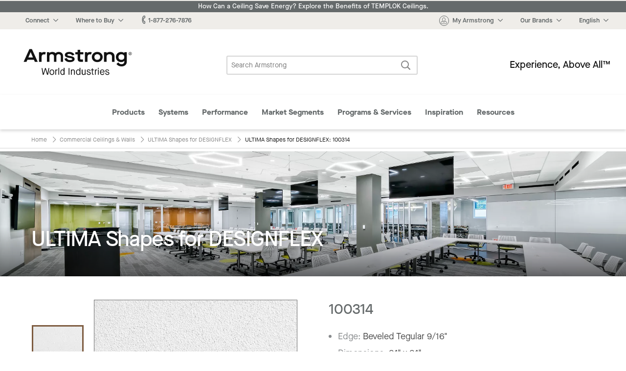

--- FILE ---
content_type: text/html; charset=UTF-8
request_url: https://www.armstrongceilings.com/commercial/en/commercial-ceilings-walls/ultima-shapes-ceiling-tiles/item/100314.html
body_size: 19869
content:




    
        
<!doctype html>
<html lang="en-US">
    
<head>

    <link rel="canonical" href="https://www.armstrongceilings.com/commercial/en/commercial-ceilings-walls/ultima-shapes-ceiling-tiles/item/100314.html"/>

    <meta http-equiv="content-type" content="text/html; charset=UTF-8"/>
    <meta name="viewport" content="width=device-width, initial-scale=1, viewport-fit=cover"/>

    
    <meta name="keywords" content="Shapes"/>
    
    
    
    
    <meta name="description" content="ULTIMA Shapes for DESIGNFLEX - 100314 is part of the ULTIMA Shapes for DESIGNFLEX line from Armstrong Ceiling Solutions – Commercial. Browse &amp; Download Product Specs &amp; Data."/>
    
    
    
    
    <title>ULTIMA Shapes for DESIGNFLEX - 100314 | Armstrong Ceiling Solutions – Commercial</title>
    
    


    
    
    
<link rel="stylesheet" href="/etc.clientlibs/foundation/clientlibs/main.min.css" type="text/css">



    
    
    
<link rel="stylesheet" href="/etc.clientlibs/armstrongceilings/clientlibs/headlibs/css.min.css" type="text/css">
<script src="/etc.clientlibs/clientlibs/granite/jquery.min.js"></script>
<script src="/etc.clientlibs/clientlibs/granite/utils.min.js"></script>
<script src="/etc.clientlibs/clientlibs/granite/jquery/granite.min.js"></script>
<script src="/etc.clientlibs/foundation/clientlibs/jquery.min.js"></script>
<script src="/etc.clientlibs/armstrongceilings/clientlibs/headlibs/js.min.js"></script>



    
    
    
<link rel="stylesheet" href="/etc.clientlibs/armstrongceilings/clientlibs/headlibs/line-page.min.css" type="text/css">



    

    








    

    

    <link rel="icon" type="image/svg+xml" href="/etc.clientlibs/armstrongceilings/clientlibs/headlibs/resources/images/favicons/a-circlelogo-white.svg" sizes="any"/>
    
        <link rel="alternate" hreflang="es" href="https://www.armstrongceilings.com/commercial/es/commercial-ceilings-walls/ultima-shapes-ceiling-tiles/item/100314.html" data-ignore-rewrite="true"/>
    
        <link rel="alternate" hreflang="pt" href="https://www.armstrongceilings.com/commercial/pt-br/commercial-ceilings-walls/ultima-shapes-ceiling-tiles/item/100314.html" data-ignore-rewrite="true"/>
    
        <link rel="alternate" hreflang="fr" href="https://www.armstrongceilings.com/commercial/fr-ca/commercial-ceilings-walls/ultima-shapes-ceiling-tiles/item/100314.html" data-ignore-rewrite="true"/>
    
    
    <meta name="theme-color" content="#7D5B3F"/>
    

    <meta property="og:title" content="ULTIMA Shapes Ceiling Tiles | Armstrong Ceiling Solutions – Commercial"/>
    <meta property="og:type" content="website"/>
    <meta property="og:url" content="https://www.armstrongceilings.com/commercial/en/commercial-ceilings-walls/ultima-shapes-ceiling-tiles/item/100314.html"/>
    <meta property="og:image" content="https://www.armstrongceilings.com/content/dam/armstrongceilings/commercial/north-america/images/HeroImages/ultima-shapes-ceiling-hero.jpg/_jcr_content/renditions/hero.800.400.jpg"/>
    <meta name="twitter:title" content="ULTIMA Shapes Ceiling Tiles | Armstrong Ceiling Solutions – Commercial"/>
    <meta name="twitter:card" content="summary"/>
    <meta name="twitter:url" content="https://www.armstrongceilings.com/commercial/en/commercial-ceilings-walls/ultima-shapes-ceiling-tiles/item/100314.html"/>
    <meta name="twitter:image" content="https://www.armstrongceilings.com/content/dam/armstrongceilings/commercial/north-america/images/HeroImages/ultima-shapes-ceiling-hero.jpg/_jcr_content/renditions/hero.800.400.jpg"/>
    
    
    <script>
        //polyfill
        window._satellite = {
            pageBottom : function() {},
            track : function() {},
            setVar : function() {},
            getVar : function() {}
        }
    </script>
    <script src="https://assets.adobedtm.com/8abff7c6244a/0e8c1020d4c5/launch-a3f917e63922.min.js" async></script>
</head>

    
            
        <body vocab="http://schema.org/" typeof="ItemPage">
    <header class="header cf" role="banner">
	
	
		<div>
<div class="tophat2 tophat" data-locale="en-us">
    
 	<a href="/commercial/en/performance/energy-saving-ceilings.html" class="announcement-bar" target="_blank" style="background-color:#656A6B;color:#ffffff;">
 		How Can a Ceiling Save Energy? Explore the Benefits of TEMPLOK Ceilings.</a>
    <nav class="tophat-nav">
        <div class="site-nav">
           <div id="top-hat-hamburger" class="hamburger-menu">
               <div class="burger-selector">
                   <div></div>
                   <div></div>
                   <div></div>
               </div>
           </div>
           <div class="switch-sites">
              <ul class="inline-list">
                 <li>
                    <div class="connect-links-header dropdown" data-toggle="dropdown-connect-links" aria-controls="dropdown-connect-links" data-yeti-box="dropdown-connect-links">
                       <a><span class="hide-for-small-only dropdown-arrow">Connect</span></a>
                    </div>
                    <div class="dropdown">
                       <div id="dropdown-connect-links" class="dropdown-pane" data-dropdown data-close-on-click="false" data-options="closeOnClick:false;">
                          <section class="link-list">
                             <ul>
                                
                                    
        
        <li>
            <a href="/commercial/en/contact-us-armstrong-commercial-ceilings.html" data-ignore-rewrite="true" data-modal-type="available" data-is-commercial="false" data-new-tab="false">
              Contact Us</a>
        </li>
    
                                
                                    
        
        <li>
            <a href="/commercial/en/find-a-ceiling-contractor.html" data-ignore-rewrite="true" data-modal-type="available" data-is-commercial="false" data-new-tab="false">
              Find a Contractor</a>
        </li>
    
                                
                                    
        
        <li>
            <a href="/commercial/en/find-a-ceiling-distributor.html" data-ignore-rewrite="true" data-modal-type="available" data-is-commercial="false" data-new-tab="false">
              Find a Distributor</a>
        </li>
    
                                
                                    
        
        <li>
            <a href="/commercial/en/rep-locator.html" data-ignore-rewrite="true" data-modal-type="available" data-is-commercial="false" data-new-tab="false">
              Find a Rep</a>
        </li>
    
                                
                                    
        
        <li>
            <a href="/commercial/en/contact-us-armstrong-commercial-ceilings/contact-techline.html" data-ignore-rewrite="true" data-modal-type="available" data-is-commercial="false" data-new-tab="false">
              Techline</a>
        </li>
    
                                
                                    
        
        <li>
            <a href="/commercial/en/programs-services/projectworks.html" data-ignore-rewrite="true" data-modal-type="available" data-is-commercial="false" data-new-tab="false">
              PROJECTWORKS</a>
        </li>
    
                                
                                    
        
        <li>
            <a href="/commercial/en/articles/armstrong-social-media.html" data-ignore-rewrite="true" data-modal-type="available" data-is-commercial="false" data-new-tab="false">
              Social Media</a>
        </li>
    
                                
                             </ul>
                          </section>
                       </div>
                    </div>
                 </li>
                 <li>
                    <div class="wtb-header dropdown" data-toggle="dropdown-wtb-">
                        <a href="#wtb"><span class="dropdown-arrow">Where to Buy</span></a>
                        <div id="dropdown-wtb-" class="dropdown-pane" data-dropdown data-hover="false">
                            <section class="link-list">
                              <ul>
                                
                                    <li>
        
        <li>
            <a href="https://kanopibyarmstrong.com/?utm_source=armstrongweb&utm_medium=referral&utm_campaign=no_campaign&utm_content=navigation_link04042024" target="_blank" data-ignore-rewrite="true" data-modal-type="available" data-is-commercial="false" data-new-tab="true">
              Buy Online with Kanopi</a>
        </li>
    </li>
                                
                                    <li>
        
        <li>
            <a href="/commercial/en/find-a-ceiling-distributor.html" data-ignore-rewrite="true" data-modal-type="available" data-is-commercial="false" data-new-tab="false">
              Find a Distributor</a>
        </li>
    </li>
                                
                                    <li>
        
        <li>
            <a href="https://kanopibyarmstrong.com/pages/residential-ceiling-tiles" target="_blank" data-ignore-rewrite="true" data-modal-type="available" data-is-commercial="false" data-new-tab="true">
              For the Home</a>
        </li>
    </li>
                                
                                    <li>
        
        <li>
            <a href="/commercial/en/programs-services/gsa-schedule-state-cooperative-and-purchasing-contracts-ceilings-walls.html" data-ignore-rewrite="true" data-modal-type="available" data-is-commercial="false" data-new-tab="false">
              Government &amp; State Contracts</a>
        </li>
    </li>
                                
                                    <li>
        
        <li>
            <a href="https://www.armstrongceilings.com/commercial/en/contact-us-armstrong-commercial-ceilings/contact-national-accounts.html" data-ignore-rewrite="true" data-modal-type="available" data-is-commercial="false" data-new-tab="false">
              National Account Program</a>
        </li>
    </li>
                                
                                    <li>
        
        <li>
            <a href="/commercial/en/samples.html" data-ignore-rewrite="true" data-modal-type="available" data-is-commercial="false" data-new-tab="false">
              Order Samples</a>
        </li>
    </li>
                                
                              </ul>
                            </section>
                        </div>
                    </div>
                </li>
                <li>
                    <a href="tel:1-877-276-7876"><span class="icon-phone"></span><span>1-877-276-7876</span></a>
                </li>
                  
                      <li>
                          <a href="#live-chat" data-live-chat><span class="icon-chat"></span>Chat Now</a>
                      </li>
                  
              </ul>
           </div>
        </div>
        <div class="site-controls">
            <ul class="inline-list">
                <li>
                    <div class="my-armstrong-header dropdown" data-toggle="dropdown-my-armstrong-">
                        <div>
	                        <a href="#my-armstrong">
	                            <span class="icon-avatar"><span class="cart-badge auth-show" style="display:none;">0</span></span>
	                            <span class="dropdown-arrow auth-hide">My Armstrong</span>
	                            <span class="dropdown-arrow auth-show" id="auth-label" style="display:none;">Hello,  <span id="auth-label-name"></span></span>
	                        </a>
                        </div>
                        <div id="dropdown-my-armstrong-" class="dropdown-pane" data-dropdown data-hover="false">
                            <section class="link-list">
                                <ul>
                                	<li class="auth-show" style="display:none;">
                                		<a href="/commercial/en/samples/ceiling-sample-cart.html" class="my-cart" data-cart-title="You have {quantity} items in your cart" title="You have 0 items in your cart">
                                			My Cart<span class="cart-badge">0</span></a>
                                	</li>
                                	<li class="auth-hide">
                                		<a class="login-button" data-cart-title="You have {quantity} items in your cart" title="You have 0 items in your cart">
                                			My Cart<span class="cart-badge">0</span></a>
                                	</li>
                                	<li class="auth-show" style="display:none;">
                                       <a href="/commercial/en/login-myarmstrong/my-armstrong-portal.html">
                                           <span class="non-contractor-account">My Armstrong</span>
                                           <span class="contractor-account" style="display:none;">My Armstrong Gridzilla Toolbox</span>
                                       </a>
                                    </li>
                                    <li class="gridzilla-rewards" style="display:none;">
                                       <a href="https://www.gridzillarewards.com/" target="_blank">Gridzilla Rewards</a>
                                    </li>
                                	<li class="auth-show" style="display:none;"><a class="sign-out-button" href="#">Sign Out</a></li>
                            		<li class="auth-hide"><a class="login-button">Sign In</button></a></li>
                            		<li class="auth-hide"><a href="https://www.armstrong.com/my-ceilings/register/en-us/commclgam">Register for an Account</a></li>
                                </ul>
                            </section>
                        </div>
                    </div>
                </li>
                <li>
                    <div class="brands-header dropdown" data-toggle="dropdown-brands-">
                        <a href="#brands"><span class="dropdown-arrow">Our Brands</span></a>
                        <div id="dropdown-brands-" class="dropdown-pane" data-dropdown data-hover="false">
                            <section class="link-list">
                                <ul>
                                    
                                        <li>
        
        <li>
            <a href="https://www.armstrong.com/" target="_blank" data-ignore-rewrite="true" data-modal-type="available" data-is-commercial="false" data-new-tab="true">
              Company</a>
        </li>
    </li>
                                    
                                        <li>
        
        <li>
            <a href="https://kanopibyarmstrong.com/?utm_source=armstrongweb&utm_medium=referral&utm_campaign=no_campaign&utm_content=navigation_link04042024" target="_blank" data-ignore-rewrite="true" data-modal-type="available" data-is-commercial="false" data-new-tab="true">
              Kanopi</a>
        </li>
    </li>
                                    
                                        <li>
        
        <li>
            <a href="https://kanopibyarmstrong.com/pages/residential-ceiling-tiles?utm_source=armstrongweb&utm_medium=referral&utm_campaign=res_migration" target="_blank" data-ignore-rewrite="true" data-modal-type="available" data-is-commercial="false" data-new-tab="true">
              Residential</a>
        </li>
    </li>
                                    
                                        <li>
        
        <li>
            <a href="https://www.azahner.com/" target="_blank" data-ignore-rewrite="true" data-modal-type="available" data-is-commercial="false" data-new-tab="true">
              A. Zahner Company</a>
        </li>
    </li>
                                    
                                        <li>
        
        <li>
            <a href="https://arktura.com/" target="_blank" data-ignore-rewrite="true" data-modal-type="available" data-is-commercial="false" data-new-tab="true">
              Arktura</a>
        </li>
    </li>
                                    
                                        <li>
        
        <li>
            <a href="https://bokmodern.com/" target="_blank" data-ignore-rewrite="true" data-modal-type="available" data-is-commercial="false" data-new-tab="true">
              BŌK Modern</a>
        </li>
    </li>
                                    
                                        <li>
        
        <li>
            <a href="https://geometrik.com/" target="_blank" data-ignore-rewrite="true" data-modal-type="available" data-is-commercial="false" data-new-tab="true">
              Geometrik</a>
        </li>
    </li>
                                    
                                        <li>
        
        <li>
            <a href="https://mozdesigns.com/" target="_blank" data-ignore-rewrite="true" data-modal-type="available" data-is-commercial="false" data-new-tab="true">
              MoZ Designs</a>
        </li>
    </li>
                                    
                                        <li>
        
        <li>
            <a href="https://parallelap.com/products/" target="_blank" data-ignore-rewrite="true" data-modal-type="available" data-is-commercial="false" data-new-tab="true">
              Parallel</a>
        </li>
    </li>
                                    
                                        <li>
        
        <li>
            <a href="https://turf.design/" target="_blank" data-ignore-rewrite="true" data-modal-type="available" data-is-commercial="false" data-new-tab="true">
              Turf Design</a>
        </li>
    </li>
                                    
                                        <li>
        
        <li>
            <a href="https://www.3-form.com/" target="_blank" data-ignore-rewrite="true" data-modal-type="available" data-is-commercial="false" data-new-tab="true">
              3form</a>
        </li>
    </li>
                                    
                                </ul>
                            </section>
                        </div>
                    </div>
                </li>
                <li>
                    <div class="site-selection-header dropdown" data-toggle="dropdown-site-selection">
                        <a href="#site-selection"><span class="dropdown-arrow">English</span></a>
                        <div id="dropdown-site-selection" class="dropdown-pane" data-dropdown data-hover="false">
                            <section class="link-list">
                                <ul>
                                    
                                        <li>
        
        <li>
            <a href="/commercial/en/commercial-ceilings-walls/ultima-shapes-ceiling-tiles.html" class="switcher-link-test" data-ignore-rewrite="true" data-modal-type="available" data-is-commercial="true" data-target-locale="en-us" data-rep-url="/content/armstrongceilings/commercial/north-america/en-us/rep-locator.html" data-new-tab="false">
              US/Canada/Caribbean – English</a>
        </li>
    </li>
                                    
                                        <li>
        
        <li>
            <a href="/commercial/fr-ca/commercial-ceilings-walls/ultima-shapes-ceiling-tiles.html" class="switcher-link-test" data-ignore-rewrite="true" data-modal-type="available" data-is-commercial="true" data-target-locale="fr-ca" data-rep-url="/content/armstrongceilings/commercial/north-america/fr-ca/rep-locator.html" data-new-tab="false">
              US/Canada – Français</a>
        </li>
    </li>
                                    
                                        <li>
        
        <li>
            <a href="/commercial/es/commercial-ceilings-walls/ultima-shapes-ceiling-tiles.html" class="switcher-link-test" data-ignore-rewrite="true" data-modal-type="available" data-is-commercial="true" data-target-locale="es-mx" data-rep-url="/content/armstrongceilings/commercial/latin-america/es-mx/rep-locator.html" data-new-tab="false">
              US/Latin America – Español</a>
        </li>
    </li>
                                    
                                        <li>
        
        <li>
            <a href="/commercial/pt-br.html" class="switcher-link-test" data-ignore-rewrite="true" data-modal-type="not-available" data-is-commercial="true" data-target-locale="pt-br" data-rep-url="/content/armstrongceilings/commercial/latin-america/pt-br/rep-locator.html" data-new-tab="false">
              Brazil – Portuguese</a>
        </li>
    </li>
                                    
                                </ul>
                            </section>
                        </div>
                    </div>
                </li>
            </ul>
            <ul class="inline-list mobile">
                <li>
                    <div class="connect-header dropdown" data-toggle="dropdown-connect-site-controls">
                        <a href="#connect"><span class="icon-phone"></span></a>
                        <div id="dropdown-connect-site-controls" class="dropdown-pane" data-dropdown data-hover="false">
                            <section class="link-list">
                              <ul>
                                <li><a href="tel:1-877-276-7876" data-contact-phone="1-877-276-7876">1-877-276-7876</a></li>
                                
                                    
        
        <li>
            <a href="/commercial/en/contact-us-armstrong-commercial-ceilings.html" data-ignore-rewrite="true" data-modal-type="available" data-is-commercial="false" data-new-tab="false">
              Contact Us</a>
        </li>
    
                                
                                    
        
        <li>
            <a href="/commercial/en/find-a-ceiling-contractor.html" data-ignore-rewrite="true" data-modal-type="available" data-is-commercial="false" data-new-tab="false">
              Find a Contractor</a>
        </li>
    
                                
                                    
        
        <li>
            <a href="/commercial/en/find-a-ceiling-distributor.html" data-ignore-rewrite="true" data-modal-type="available" data-is-commercial="false" data-new-tab="false">
              Find a Distributor</a>
        </li>
    
                                
                                    
        
        <li>
            <a href="/commercial/en/rep-locator.html" data-ignore-rewrite="true" data-modal-type="available" data-is-commercial="false" data-new-tab="false">
              Find a Rep</a>
        </li>
    
                                
                                    
        
        <li>
            <a href="/commercial/en/contact-us-armstrong-commercial-ceilings/contact-techline.html" data-ignore-rewrite="true" data-modal-type="available" data-is-commercial="false" data-new-tab="false">
              Techline</a>
        </li>
    
                                
                                    
        
        <li>
            <a href="/commercial/en/programs-services/projectworks.html" data-ignore-rewrite="true" data-modal-type="available" data-is-commercial="false" data-new-tab="false">
              PROJECTWORKS</a>
        </li>
    
                                
                                    
        
        <li>
            <a href="/commercial/en/articles/armstrong-social-media.html" data-ignore-rewrite="true" data-modal-type="available" data-is-commercial="false" data-new-tab="false">
              Social Media</a>
        </li>
    
                                
                              </ul>
                            </section>
                        </div>
                    </div>
                </li>
                <li>
                    <div class="wtb-header dropdown" data-toggle="dropdown-wtb-site-controls">
                        <a href="#wtb"><span class="icon-pin"></span></a>
                        <div id="dropdown-wtb-site-controls" class="dropdown-pane" data-dropdown data-hover="false">
                             <section class="link-list">
                                 <ul>
                                     
                                         <li>
        
        <li>
            <a href="https://kanopibyarmstrong.com/?utm_source=armstrongweb&utm_medium=referral&utm_campaign=no_campaign&utm_content=navigation_link04042024" target="_blank" data-ignore-rewrite="true" data-modal-type="available" data-is-commercial="false" data-new-tab="true">
              Buy Online with Kanopi</a>
        </li>
    </li>
                                     
                                         <li>
        
        <li>
            <a href="/commercial/en/find-a-ceiling-distributor.html" data-ignore-rewrite="true" data-modal-type="available" data-is-commercial="false" data-new-tab="false">
              Find a Distributor</a>
        </li>
    </li>
                                     
                                         <li>
        
        <li>
            <a href="https://kanopibyarmstrong.com/pages/residential-ceiling-tiles" target="_blank" data-ignore-rewrite="true" data-modal-type="available" data-is-commercial="false" data-new-tab="true">
              For the Home</a>
        </li>
    </li>
                                     
                                         <li>
        
        <li>
            <a href="/commercial/en/programs-services/gsa-schedule-state-cooperative-and-purchasing-contracts-ceilings-walls.html" data-ignore-rewrite="true" data-modal-type="available" data-is-commercial="false" data-new-tab="false">
              Government &amp; State Contracts</a>
        </li>
    </li>
                                     
                                         <li>
        
        <li>
            <a href="https://www.armstrongceilings.com/commercial/en/contact-us-armstrong-commercial-ceilings/contact-national-accounts.html" data-ignore-rewrite="true" data-modal-type="available" data-is-commercial="false" data-new-tab="false">
              National Account Program</a>
        </li>
    </li>
                                     
                                         <li>
        
        <li>
            <a href="/commercial/en/samples.html" data-ignore-rewrite="true" data-modal-type="available" data-is-commercial="false" data-new-tab="false">
              Order Samples</a>
        </li>
    </li>
                                     
                                 </ul>
                             </section>
                        </div>
                    </div>
                </li>
                <li>
                    <div class="your-account dropdown" data-toggle="dropdown-your-accountsite-controls">
                        <a href="" class="href-helper">
                            <span class="icon-avatar"><span class="cart-badge">0</span></span>
                            <div class="your-account__label">
                                <span class="label auth-hide">Register &#x2F; Sign In</span>
                                <span>My Armstrong </span>
                            </div>
                        </a>
                        <div id="dropdown-your-accountsite-controls" class="dropdown-pane" data-dropdown data-hover="false">
                            <section class="link-list">
                              <ul>
                                <li class="auth-show" style="display:none;">
                               		<a href="/commercial/en/samples/ceiling-sample-cart.html" class="my-cart" data-cart-title="You have {quantity} items in your cart" title="You have 0 items in your cart">
                               			My Cart<span class="cart-badge">0</span></a>
                               	</li>
                               	<li class="auth-hide">
                               		<a class="login-button" data-cart-title="You have {quantity} items in your cart" title="You have 0 items in your cart">
                               			My Cart<span class="cart-badge">0</span></a>
                               	</li>
                               	<li>
                                    <a class="auth-show" style="display:none;" href="/commercial/en/login-myarmstrong/my-armstrong-portal.html">
                                        <span class="non-contractor-account">My Armstrong</span>
                                        <span class="contractor-account" style="display:none;">My Armstrong Gridzilla Toolbox</span>
                                    </a>
                                </li>
                                <li class="gridzilla-rewards" style="display:none;">
                                   <a href="https://www.gridzillarewards.com/" target="_blank">Gridzilla Rewards</a>
                                </li>
                              </ul>
                            </section>
                            <hr class="auth-show" style="display:none;"/>
                            <a class="auth-show sign-out-button" href="#" style="display:none;">Sign Out</a>
                            <a class="auth-hide login-button">Sign In</button>
                            <a class="auth-hide" href="https://www.armstrong.com/my-ceilings/register/en-us/commclgam">Register for an Account</a>
                        </div>
                    </div>
                </li>
                <li>
                    <div class="site-selection-header dropdown" data-toggle="dropdown-site-selection-site-controls">
                        <a href="#site-selection"><span class="icon-globe"></span></a>
                        <div id="dropdown-site-selection-site-controls" class="dropdown-pane" data-dropdown data-hover="false">
                             <section class="link-list">
                                 <ul>
                                     
                                         <li>
        
        <li>
            <a href="/commercial/en/commercial-ceilings-walls/ultima-shapes-ceiling-tiles.html" class="switcher-link-test" data-ignore-rewrite="true" data-modal-type="available" data-is-commercial="true" data-target-locale="en-us" data-rep-url="/content/armstrongceilings/commercial/north-america/en-us/rep-locator.html" data-new-tab="false">
              US/Canada/Caribbean – English</a>
        </li>
    </li>
                                     
                                         <li>
        
        <li>
            <a href="/commercial/fr-ca/commercial-ceilings-walls/ultima-shapes-ceiling-tiles.html" class="switcher-link-test" data-ignore-rewrite="true" data-modal-type="available" data-is-commercial="true" data-target-locale="fr-ca" data-rep-url="/content/armstrongceilings/commercial/north-america/fr-ca/rep-locator.html" data-new-tab="false">
              US/Canada – Français</a>
        </li>
    </li>
                                     
                                         <li>
        
        <li>
            <a href="/commercial/es/commercial-ceilings-walls/ultima-shapes-ceiling-tiles.html" class="switcher-link-test" data-ignore-rewrite="true" data-modal-type="available" data-is-commercial="true" data-target-locale="es-mx" data-rep-url="/content/armstrongceilings/commercial/latin-america/es-mx/rep-locator.html" data-new-tab="false">
              US/Latin America – Español</a>
        </li>
    </li>
                                     
                                         <li>
        
        <li>
            <a href="/commercial/pt-br.html" class="switcher-link-test" data-ignore-rewrite="true" data-modal-type="not-available" data-is-commercial="true" data-target-locale="pt-br" data-rep-url="/content/armstrongceilings/commercial/latin-america/pt-br/rep-locator.html" data-new-tab="false">
              Brazil – Portuguese</a>
        </li>
    </li>
                                     
                                 </ul>
                             </section>
                        </div>
                    </div>
                </li>
            </ul>
        </div>
    </nav><!--end .nav-->
    
    <div class="reveal xlarge language-switch-modal" id="language-switch-modal" data-reveal>
        <div class="modal-content">
            <p id="language-switch-message"></p>
        </div>
        <button class="primary text-no-transform" id="confirm-language-switch"></button>
        <button data-close class="secondary-btn text-no-transform" id="cancel-language-switch"></button>
    </div>
</div></div>
	    <div><div class="header-main2 header-main" data-loginpath="/saml/en-us/com" data-accounturl="/commercial/en/login-myarmstrong/my-armstrong-portal.html" data-logoutpath="/commercial/en.logout.html">
    <div class="logo">
        <a href="/commercial/en.html" title="Commercial Ceilings Home">
            <span class="icon-armstrong-ceilings-and-walls-logo"></span><span class="is-vishidden">Armstrong</span>
        </a>
    </div>
    <div class="search-form">
        <form action="/commercial/en/search.html" method="GET">
            <fieldset class="inline-form search-form">
                <legend class="is-vishidden">Search Armstrong</legend>
                <label for="search-field" class="is-vishidden">Search</label>
                <input type="search" maxlength="300" placeholder="Search Armstrong" id="search-field" class="search-field" name="q" data-has-ac data-source="/commercial/en/search/_jcr_content.aclite.json"/>
                <button class="search-submit">
                    <span class="icon-search" aria-hidden="true"></span>
                    <span class="is-vishidden">Search</span>
                </button>
            </fieldset>
        </form>
    </div>
    <div class="tag-line">Experience, Above All™</div>
</div>
</div>
	    <div class="row">
	        <div class="column small-12"></div>
	    </div>
	    <div>
    <input type="checkbox" id="menu-toggle"/>
    <nav class="mega-menu2" id="mega-menu">
    	<!-- Template for nav bar -->
        
        <!-- nav bar -->
        <div>
        	<div class="menu-mega-menu__header">
	            <div class="small-10 columns mega-menu__header-title">
	                Main Menu
	            </div>
	            <div class="small-2 medium-12 columns">
	                <button class="menu-mega-menu__close text-link"><span class="icon-x"></span></button>
	            </div>
	        </div>
            <ul class="mega-menu__categories" id="menu-closed">
                <li data-mega-menu="menu-megamenu_section2" data-mega-menu-source-url="/commercial/en/header-footer-2/_jcr_content/megamenu/megaMenuPanels/megamenu_section2.html" class="mega-menu__menu-item">
                    <div class="mega-menu__caption" data-has-dropdown="true">
                        <a href="#megamenu_section2" data-link-name="megamenu" data-link-title="Products" data-link-placement="megamenu">
                        	Products
                        </a>
                        
                    </div>
                </li>
<li data-mega-menu="menu-megamenu_section2_1019960530" data-mega-menu-source-url="/commercial/en/header-footer-2/_jcr_content/megamenu/megaMenuPanels/megamenu_section2_1019960530.html" class="mega-menu__menu-item">
                    <div class="mega-menu__caption" data-has-dropdown="true">
                        <a href="#megamenu_section2_1019960530" data-link-name="megamenu" data-link-title="Systems" data-link-placement="megamenu">
                        	Systems
                        </a>
                        
                    </div>
                </li>
<li data-mega-menu="menu-megamenu_section2_1593248281" data-mega-menu-source-url="/commercial/en/header-footer-2/_jcr_content/megamenu/megaMenuPanels/megamenu_section2_1593248281.html" class="mega-menu__menu-item">
                    <div class="mega-menu__caption" data-has-dropdown="true">
                        <a href="#megamenu_section2_1593248281" data-link-name="megamenu" data-link-title="Performance" data-link-placement="megamenu">
                        	Performance
                        </a>
                        
                    </div>
                </li>
<li data-mega-menu="menu-megamenu_section2_853350667" data-mega-menu-source-url="/commercial/en/header-footer-2/_jcr_content/megamenu/megaMenuPanels/megamenu_section2_853350667.html" class="mega-menu__menu-item">
                    <div class="mega-menu__caption" data-has-dropdown="true">
                        <a href="#megamenu_section2_853350667" data-link-name="megamenu" data-link-title="Market Segments" data-link-placement="megamenu">
                        	Market Segments
                        </a>
                        
                    </div>
                </li>
<li data-mega-menu="menu-megamenu_section2_1819014832" data-mega-menu-source-url="/commercial/en/header-footer-2/_jcr_content/megamenu/megaMenuPanels/megamenu_section2_1819014832.html" class="mega-menu__menu-item">
                    <div class="mega-menu__caption" data-has-dropdown="true">
                        <a href="#megamenu_section2_1819014832" data-link-name="megamenu" data-link-title="Programs Services" data-link-placement="megamenu">
                        	Programs &amp; Services
                        </a>
                        
                    </div>
                </li>
<li data-mega-menu="menu-megamenu_section2_951142497" data-mega-menu-source-url="/commercial/en/header-footer-2/_jcr_content/megamenu/megaMenuPanels/megamenu_section2_951142497.html" class="mega-menu__menu-item">
                    <div class="mega-menu__caption" data-has-dropdown="true">
                        <a href="#megamenu_section2_951142497" data-link-name="megamenu" data-link-title="Inspiration" data-link-placement="megamenu">
                        	Inspiration
                        </a>
                        
                    </div>
                </li>
<li data-mega-menu="menu-megamenu_section2_1927949909" data-mega-menu-source-url="/commercial/en/header-footer-2/_jcr_content/megamenu/megaMenuPanels/megamenu_section2_1927949909.html" class="mega-menu__menu-item">
                    <div class="mega-menu__caption" data-has-dropdown="true">
                        <a href="#megamenu_section2_1927949909" data-link-name="megamenu" data-link-title="Resources" data-link-placement="megamenu">
                        	Resources
                        </a>
                        
                    </div>
                </li>

                <li class="mega-menu__menu-item"><label for="menu-toggle"><span class="icon-x"></span> </label></li>
                <li class="mega-menu__menu-item"><label for="menu-toggle"><span class="icon-chevron-sm-down"></span> More</label></li>
            </ul>
        </div>
        <ul class="mega-menu__panels">
        	<!-- panels/section components -->
        	
        	<!-- nav panel for middle state -->
            <li class="mega-menu__dropdown" id="menu-more-categories">
                <div class="mega-menu__panel">
                    <div class="mega-menu__header">
	                    <div class="small-10 columns mega-menu__header-title">
	                        More Categories
	                    </div>
	                    <div class="small-2 medium-12 columns">
	                        <button class="mega-menu__close text-link"><span class="icon-x"></span><span class="mega-menu__close-label"></span></button>
	                    </div>
                    </div>
                    <div class="mega-menu__content">
                        <div class="small-12 columns">
                            
        	<div class="menu-mega-menu__header">
	            <div class="small-10 columns mega-menu__header-title">
	                Main Menu
	            </div>
	            <div class="small-2 medium-12 columns">
	                <button class="menu-mega-menu__close text-link"><span class="icon-x"></span></button>
	            </div>
	        </div>
            <ul class="mega-menu__categories" id="menu-closed">
                <li data-mega-menu="menu-megamenu_section2" data-mega-menu-source-url="/commercial/en/header-footer-2/_jcr_content/megamenu/megaMenuPanels/megamenu_section2.html" class="mega-menu__menu-item">
                    <div class="mega-menu__caption" data-has-dropdown="true">
                        <a href="#megamenu_section2" data-link-name="megamenu" data-link-title="Products" data-link-placement="megamenu">
                        	Products
                        </a>
                        
                    </div>
                </li>
<li data-mega-menu="menu-megamenu_section2_1019960530" data-mega-menu-source-url="/commercial/en/header-footer-2/_jcr_content/megamenu/megaMenuPanels/megamenu_section2_1019960530.html" class="mega-menu__menu-item">
                    <div class="mega-menu__caption" data-has-dropdown="true">
                        <a href="#megamenu_section2_1019960530" data-link-name="megamenu" data-link-title="Systems" data-link-placement="megamenu">
                        	Systems
                        </a>
                        
                    </div>
                </li>
<li data-mega-menu="menu-megamenu_section2_1593248281" data-mega-menu-source-url="/commercial/en/header-footer-2/_jcr_content/megamenu/megaMenuPanels/megamenu_section2_1593248281.html" class="mega-menu__menu-item">
                    <div class="mega-menu__caption" data-has-dropdown="true">
                        <a href="#megamenu_section2_1593248281" data-link-name="megamenu" data-link-title="Performance" data-link-placement="megamenu">
                        	Performance
                        </a>
                        
                    </div>
                </li>
<li data-mega-menu="menu-megamenu_section2_853350667" data-mega-menu-source-url="/commercial/en/header-footer-2/_jcr_content/megamenu/megaMenuPanels/megamenu_section2_853350667.html" class="mega-menu__menu-item">
                    <div class="mega-menu__caption" data-has-dropdown="true">
                        <a href="#megamenu_section2_853350667" data-link-name="megamenu" data-link-title="Market Segments" data-link-placement="megamenu">
                        	Market Segments
                        </a>
                        
                    </div>
                </li>
<li data-mega-menu="menu-megamenu_section2_1819014832" data-mega-menu-source-url="/commercial/en/header-footer-2/_jcr_content/megamenu/megaMenuPanels/megamenu_section2_1819014832.html" class="mega-menu__menu-item">
                    <div class="mega-menu__caption" data-has-dropdown="true">
                        <a href="#megamenu_section2_1819014832" data-link-name="megamenu" data-link-title="Programs Services" data-link-placement="megamenu">
                        	Programs &amp; Services
                        </a>
                        
                    </div>
                </li>
<li data-mega-menu="menu-megamenu_section2_951142497" data-mega-menu-source-url="/commercial/en/header-footer-2/_jcr_content/megamenu/megaMenuPanels/megamenu_section2_951142497.html" class="mega-menu__menu-item">
                    <div class="mega-menu__caption" data-has-dropdown="true">
                        <a href="#megamenu_section2_951142497" data-link-name="megamenu" data-link-title="Inspiration" data-link-placement="megamenu">
                        	Inspiration
                        </a>
                        
                    </div>
                </li>
<li data-mega-menu="menu-megamenu_section2_1927949909" data-mega-menu-source-url="/commercial/en/header-footer-2/_jcr_content/megamenu/megaMenuPanels/megamenu_section2_1927949909.html" class="mega-menu__menu-item">
                    <div class="mega-menu__caption" data-has-dropdown="true">
                        <a href="#megamenu_section2_1927949909" data-link-name="megamenu" data-link-title="Resources" data-link-placement="megamenu">
                        	Resources
                        </a>
                        
                    </div>
                </li>

                
                
            </ul>
        
                        </div>
                    </div>
                </div>
            </li>
        </ul>
    </nav>
    
</div>
	
</header>
    <div id="cartStickyStart"></div>
    <div class="page " id="page">
        <div role="main">
            
<div class="logo show-for-print">
    <a title="Commercial Ceilings Home">
        <span class="icon-armstrong-logo"></span><span class="is-vishidden"></span>
    </a>
</div>
<header class="page-title no-rule  hide-for-small-only">

    <div class="header-section">
        <nav aria-label="You are here:" role="navigation">
            <ul class="breadcrumbs">
                
                    
                        <li>
                            <a href="/commercial/en.html" property="item" typeof="WebPage" data-link-name="breadcrumb" data-link-title="Home">
                               <span class="breadcrumbs__title" property="name">Home</span>
                            </a>
                        </li>
                    
                        <li>
                            <a href="/commercial/en/commercial-ceilings-walls.html" property="item" typeof="WebPage" data-link-name="breadcrumb" data-link-title="Commercial Ceilings &amp; Walls">
                               <span class="breadcrumbs__title" property="name">Commercial Ceilings &amp; Walls</span>
                            </a>
                        </li>
                    
                        <li>
                            <a href="/commercial/en/commercial-ceilings-walls/ultima-shapes-ceiling-tiles.html" property="item" typeof="CollectionPage" data-link-name="breadcrumb" data-link-title="ULTIMA Shapes for DESIGNFLEX">
                               <span class="breadcrumbs__title" property="name">ULTIMA Shapes for DESIGNFLEX</span>
                            </a>
                        </li>
                    
                    <li>
                        <span property="item" class="breadcrumbs__title">
                            ULTIMA Shapes for DESIGNFLEX: 100314
                        </span>
                    </li>
                
            </ul>
            
            
                <script type="application/ld+json">
                    {"@context": "https://schema.org","@type": "BreadcrumbList","itemListElement": [{"@type": "ListItem", "position": 1,"name": "Home","item": "https://www.armstrongceilings.com/commercial/en.html"},{"@type": "ListItem", "position": 2,"name": "Commercial Ceilings & Walls","item": "https://www.armstrongceilings.com/commercial/en/commercial-ceilings-walls.html"},{"@type": "ListItem", "position": 3,"name": "ULTIMA Shapes for DESIGNFLEX","item": "https://www.armstrongceilings.com/commercial/en/commercial-ceilings-walls/ultima-shapes-ceiling-tiles.html"},{"@type": "ListItem", "position": 4,"name": "ULTIMA Shapes for DESIGNFLEX: 100314"}]}
                </script>
            
        </nav>
        

        
            <div class="small-12   columns">
                
                
                
                
                
            </div>
            
        
        
    </div>
</header>

<div class="product-item">
    
        <div class="hero-container shortened hide-for-print" data-link-placement="hero">
     <div class="image" title="ULTIMA Shapes for DESIGNFLEX">
     	<div class="hero-image" style="background-image:url('//s7-images.armstrongceilings.com/is/image/Armstrong/C_RS_DfShUlMw_FMG_C?fit=hfit&hei=600&wid=1920');" alt="ULTIMA Shapes for DESIGNFLEX"></div>
     	<div class="hero-gradient-overlay"></div>
     </div>
     <div class="hero__content" title="ULTIMA Shapes for DESIGNFLEX">
        <div class="row column">
            <div class="column hero-overlay">
                <header>
                    <h1 class="hero-headline">ULTIMA Shapes for DESIGNFLEX</h1>
                    
                </header>
            </div>
        </div>
    </div>
</div>

             
        <section class="section extra-padding-top">
            <div class="row">
                <div class="small-12 print-12 columns show-for-print">
                    <h3>ULTIMA Shapes for DESIGNFLEX</h3>
                </div>
                <div class="small-12 medium-6 print-6 columns">
                   
                    
	<div class="item-image-previewer" data-has-3d-model="false" data-link-placement="item-image-previewer">
	    
	    <script>
	        (function(armceilaem, $, window, document, undefined) {
	            armceilaem.itemImagePreviewer = {
	                translations: {
	                    "color": "Color",
	                    "item_size": "Item Size"
	                },
	                products: [{"itemId":171572,"colorId":1,"backColorId":0,"materialId":"BP100314","images":[]}],
	                scene7Url: "//s7-images.armstrongceilings.com/is/image/Armstrong/"
	            }
	        })(window.armceilaem = window.armceilaem || {}, jQuery, window, document);
	    </script>
	
	     <div class="short-code hide-for-print show-for-small-only">
	        <h3>
	            
	        </h3>
	     </div>
	     
	     <ul class="images hide-for-print">
	         <li class="3d-model hide">
	            <a href="" class="href-helper" data-image-type="3d-model">
	                <img src="/etc.clientlibs/armstrongceilings/clientlibs/headlibs/resources/images/360_icon.svg"/>
	            </a>
	         </li>
	         <li class="3d-render hide">
	            <a href="" class="href-helper" data-fast="none" data-image-previewer="figure.main-image" data-options='{&quot;targetImage&quot;:&quot;img.preview&quot;}' data-image-previewer-crop="true" data-image-type="static3d">
	                <img/>
	            </a>
	         </li>
	         
	             <li>
	                 <a href="" class="active" data-url="//s7-images.armstrongceilings.com/is/image/Armstrong/Ultima_Bev_Teg057_cropped" data-modal-url="//s7-images.armstrongceilings.com/is/image/Armstrong/Ultima_Bev_Teg057_cropped?wid=500&hei=500" data-image-previewer="figure.main-image" data-options='{&quot;targetImage&quot;:&quot;img.preview&quot;}' data-image-previewer-crop="true" data-fast="none" data-image-type="swatch" data-sustain="false" data-crop="true" title="ULTIMA Shapes for DESIGNFLEX | 100314">
	                     <img src="//s7-images.armstrongceilings.com/is/image/Armstrong/Ultima_Bev_Teg057_cropped?wid=100&hei=100&fit=crop" alt="ULTIMA Shapes for DESIGNFLEX | 100314" loading="lazy"/>
	                     
	                 </a>
	             </li>
	         
	             <li>
	                 <a href="" data-url="//s7-images.armstrongceilings.com/is/image/Armstrong/abpus_Shapes_Left+Parallelogram" data-modal-url="//s7-images.armstrongceilings.com/is/image/Armstrong/abpus_Shapes_Left+Parallelogram?wid=500&hei=500" data-image-previewer="figure.main-image" data-options='{&quot;targetImage&quot;:&quot;img.preview&quot;}' data-image-previewer-crop="true" data-fast="none" data-image-type="shape" data-sustain="false" data-crop="false" title="Left Parallelogram">
	                     <img src="//s7-images.armstrongceilings.com/is/image/Armstrong/abpus_Shapes_Left+Parallelogram?wid=100&hei=100" alt="Left Parallelogram" loading="lazy"/>
	                     
	                 </a>
	             </li>
	         
	             <li>
	                 <a href="" data-url="//s7-images.armstrongceilings.com/is/image/Armstrong/C_RS_DfShUlMw_FMG_C" data-modal-url="//s7-images.armstrongceilings.com/is/image/Armstrong/C_RS_DfShUlMw_FMG_C?wid=500&hei=500" data-image-previewer="figure.main-image" data-options='{&quot;targetImage&quot;:&quot;img.preview&quot;}' data-image-previewer-crop="true" data-fast="none" data-image-type="roomscene" data-sustain="false" data-crop="true" title="ULTIMA Shapes for DESIGNFLEX">
	                     <img src="//s7-images.armstrongceilings.com/is/image/Armstrong/C_RS_DfShUlMw_FMG_C?wid=100&hei=100&fit=crop" alt="ULTIMA Shapes for DESIGNFLEX" loading="lazy"/>
	                     
	                 </a>
	             </li>
	         
	     </ul>
	     
	     <div>
	         <figure class="main-image no-caption" data-image-previewer-width="500" data-image-previewer-height="500" data-has-back-colors="false">
	                 <div>
	                     <babylon id="3d-viewer" templates.main.params.fill-screen="true" skybox="false" ground="false" class="invisible hide-for-print">
	                     </babylon>
	                     
	                     <img onload="this.setAttribute('data-initialized', true)" data-force-responsive="true" data-default-image-src="//s7-images.armstrongceilings.com/is/image/Armstrong/Ultima_Bev_Teg057_cropped" alt="ULTIMA Shapes for DESIGNFLEX | 100314" class="preview no-margin-bottom" data-interchange="[//s7-images.armstrongceilings.com/is/image/Armstrong/Ultima_Bev_Teg057_cropped?wid=418&hei=418&fit=crop, small], [//s7-images.armstrongceilings.com/is/image/Armstrong/Ultima_Bev_Teg057_cropped?wid=460&hei=460&fit=crop, medium], [//s7-images.armstrongceilings.com/is/image/Armstrong/Ultima_Bev_Teg057_cropped?wid=500&hei=500&fit=crop, large]"/>
	                     
	                     <div class="reveal" id="image-enlarge-modal" data-reveal>
	                         <div class="modal-content">
	                             <img src="//s7-images.armstrongceilings.com/is/image/Armstrong/Ultima_Bev_Teg057_cropped?wid=500&hei=500" class="modal-image" loading="lazy"/>
	                         </div>
	                         <button class="close-button" data-close aria-label="Close reveal" type="button">
	                         <span aria-hidden="true" class="icon-x"></span>
	                         </button>
	                     </div>
	                     <img class="icon-360 hide" src="/etc.clientlibs/armstrongceilings/clientlibs/headlibs/resources/images/360_icon.svg"/>
	                     <a class="preview-enlarge-modal"><span class="icon-enlarge hide-for-print"></span></a>
	                 </div>
	                 <div class="caption-container">
	                    <div class="hide-for-print">Back to <a class="back-to-configure-item">Configure an Item</a></div>
	                 </div>
	         </figure>
	     </div>
	</div>

	               
                    
     <div class="item-image-previewer-colors">
         <div class="colors-container  hide-for-print" data-group-by-type="false">
             <div class="color-caption">
                <div class="generic">
                   Color
                </div>
                <div class="selected-color hide">
                   Color: 
                   <span></span></div>
             </div>
             <div class="disclaimer">Color shown may vary from actual product.</div>
             
             
             
                   <div>
                       <ul class="colors">
                           <li>
                                 
                                 <a href="" data-color="White" data-color-abbr="WH" data-color-id="1" data-url="//s7-images.armstrongceilings.com/is/image/Armstrong/abp_line_col_ultima" data-modal-url="//s7-images.armstrongceilings.com/is/image/Armstrong/abp_line_col_ultima?wid=500&hei=500" data-fast="none" data-sustain="true" data-image-previewer="figure.main-image" data-options='{&quot;targetImage&quot;:&quot;img.preview&quot;}' data-is-custom="false" data-material-id="BP100314" data-crop="true" title="White">
                                     <img src="//s7-images.armstrongceilings.com/is/image/Armstrong/abp_line_col_ultima?wid=50&hei=50&fit=crop" alt="White" loading="lazy"/>
                                 </a>
                          </li>
                       </ul>
                   </div>
             
         </div>
     </div>

                </div>
                <div class="small-12 medium-6 print-6 columns">
                    <div class="item-overview" data-link-placement="item-overview">
     
    <div class="short-code hide-for-small-only">
        <h3>
	        100314
	    </h3>
    </div>
    
    
     
    <div class="attributes">
        <ul>
            <li>Edge: <span>Beveled Tegular 9/16&#34;</span></li>
            <li>Dimensions: <span>24&#34; x 24&#34;</span></li>
            <li>Thickness: <span>3/4&#34;</span></li>
            <li>Shape: <span>Left Parallelogram</span></li>
            
            
            
            
            
            
            <li class="acoustics ">
                Acoustics:<br/>
                
                <div class="nrc"><span>NRC:</span> <span>0.70</span></div>
                <div class="cac"><span>CAC:</span> <span>31</span></div>
                
                
                
                
                
                
                
                
                
                
                
                
                
                
                
                
                
            </li>
            <li>Fire Performance: <span>Class A</span></li>
            <li>Light Reflectance: <span>88%</span></li>
            
            <li>Face Profile: <span>9/16&#34;</span></li>
            
            
            
            
            
        </ul>
        <div class="padding-top hide-for-print">
            <a href="#product-details">See All Product Details <span class="icon-chevron-sm-down"></span></a>
        </div>
        <div class="padding-top hide-for-print">
            <div class="padding-top">
                <a href="/commercial/en/samples/order-samples.html#lineId=32575&shortCode=100314" class="btn--trans full text-capitalize sample-button" data-has-custom-samples="false">Order Sample</a>
            </div>
            <div class="padding-top">
                <a class="btn full download-configuration" data-short-code="100314" data-line-id="32575" data-line-name="ULTIMA Shapes for DESIGNFLEX">
                    Download Configuration
                </a>
            </div>
            
        </div>
    </div>
    
	    <hr class="hide-for-print"/>
	    <div class="cad-revit hide-for-print">
	        <a href="/commercial/en/commercial-ceilings-walls/ultima-shapes-ceiling-tiles/item/100314/resources.html#!nav=cad" class="margin-right">
	            <img src="/etc.clientlibs/armstrongceilings/clientlibs/headlibs/resources/images/icon-cad.svg"/>
	            CAD
	        </a>
	        
	        
	        
	           <a href="/content/dam/armstrongceilings/commercial/north-america/specsandfinish/095113-ultima-shapes-for-designflex-specification.docx" class="download-link">
	               Specification
               </a>
               
               
	        
	        
	        
            
            <div class="reveal" id="specificationModal" data-reveal>
                <div class="modal-content">
                    <h4 class="margin-left">Specification</h4>
                    <ul class="half-padding-top">
                        <li>
	                        <a href="/content/dam/armstrongceilings/commercial/north-america/specsandfinish/095113-ultima-shapes-for-designflex-specification.docx" class="download-link">
	                            Specification - ULTIMA Shapes for DESIGNFLEX
	                        </a>
                        </li>
                    </ul>
                </div>
                <button class="close-button" data-close aria-label="Close reveal" type="button">
                    <span aria-hidden="true" class="icon-x"></span>
                </button>
            </div>
	    </div>
    
    
    
</div>
                </div>
            </div>
                
            
        </section>
         
        <section class="section gray hide-for-print" data-link-placement="item-buying-options">
    <div class="column row">
        <div class="small-12 columnns">
            <div class="item-buying-options centered">
                <div>Buying Options</div>
                <div>
                    <a href="/commercial/en/find-a-ceiling-distributor.html" target="_blank"></a>
                    <span class="icon-pin"></span>
                    <div class="margin-top margin-bottom">Find a Distributor</div>
                    <div>Need help? Find a distributor for all your project needs.</div>
                </div>
                
            </div>
        </div>
    </div>
</section>
         
        <section id="product-details" class="divider section no-border extra-padding-top">
    <div class="column row">
        <hr/>
        <h3 class="text-center">Product Details</h3>
    </div>
</section>
<section class="item-key-attributes section no-border" data-link-placement="item-performance">
         <div class="rows">
            <div class="key-attributes">
	            
	            <div class="sustain">
	                <img src="/etc.clientlibs/armstrongceilings/clientlibs/headlibs/resources/images/sustain.svg"/>
	                <div>SUSTAIN Ceiling</div>
	            </div>
                <div class="fast" data-current-fast="none">
		            <div class="fast1">
		                <img src="/content/dam/armstrongceilings/commercial/north-america/logos/Fast1-Icon_295_820.png"/>
		                <div>FAST1</div>
		            </div>
	                <div class="fast3">
	                    <img src="/content/dam/armstrongceilings/commercial/north-america/logos/Fast3-Icon_295_820.png"/>
	                    <div>FAST3</div>
	                </div>
	                <div class="fast4">
	                    <img src="/content/dam/armstrongceilings/commercial/north-america/logos/Fast4-Icon_295_820.png"/>
	                    <div>FAST4</div>
	                </div>
                </div>
	            
	            <div>
	                <img src="/etc.clientlibs/armstrongceilings/clientlibs/headlibs/resources/images/made_in_usa_no_words.svg"/>
	                <div>Made In U.S.A. Of Domestic and Global Content</div>
	            </div>
	            <div>
	                <img src="/etc.clientlibs/armstrongceilings/clientlibs/headlibs/resources/images/babaa.svg"/>
	                <div>Buy America, Build America Act</div>
	            </div>
	            
	            
	            
	            
	        </div>
         </div>
</section>
<section class="item-performance section no-border extra-padding-bottom" data-link-placement="item-performance">
    <div class="column row">
        <div class="small-12 medium-6 print-6 columns">
            <table class="specs-table">
                <tbody>
                    
                        <tr class="item-detail-header-container">
                            <th class="item-detail-header">
    <div>
        <span class="item-detail-title">
            
            Acoustics
            
            
        </span>
        
        
        <div class="attr-tooltip">
            <span class="tooltip-icon icon-question-mark"></span>
            <div class="bottom">
                
                <p>Acoustical options available.</p>

                
                <i></i>
            </div>
        </div>
    </div>
</th>
                            <td>&nbsp;</td>
                        </tr>
                        <tr>
                            <th>
    <div>
        <span class="item-detail-title">
            
            Sound Absorption (NRC)
            
            
        </span>
        
        
        <div class="attr-tooltip">
            <span class="tooltip-icon icon-question-mark"></span>
            <div class="bottom">
                
                <p>A measure for rating the overall sound absorption of a material when used in an enclosed architectural space where sound is reflected at many angles of incidence. A ceiling system with an NRC &lt; 0.50 is low performance, an NRC &gt; 0.70 is high performance.</p>

                
                <i></i>
            </div>
        </div>
    </div>
</th>
                            <td>0.70</td>
                        </tr>
                        <tr>
                            <th>
    <div>
        <span class="item-detail-title">
            
            Sound Blocking (CAC)
            
            
        </span>
        
        
        <div class="attr-tooltip">
            <span class="tooltip-icon icon-question-mark"></span>
            <div class="bottom">
                
                <p>A measure for rating the performance of a ceiling system as a barrier to airborne sound transmission through a common plenum between adjacent closed spaces. A ceiling system with a CAC &lt; 25 is considered low performance, whereas one with CAC of 35 or higher is high performance.</p>

                
                <i></i>
            </div>
        </div>
    </div>
</th>
                            <td>31</td>
                        </tr>
                        
                        
                        
                        
                        
                        
                        
                        
                        
                        
                        
                        
                        
                        
                        
                        
                        
                        
                    
                    
                    
					
                    
                    
                    
                    
                    
                    
    
    
    
    
    
    
    

                
                    
                    
                        <tr class="item-detail-header-container">
                            <th><b>Fire</b></th>
                            <td>&nbsp;</td>
                        </tr>
                        <tr>
                            <th>
    <div>
        <span class="item-detail-title">
            
            Fire Performance
            
            
        </span>
        
        
        
    </div>
</th>
                            <td>Class A</td>
                        </tr>
                        
                        
                        
                    
                    
					
                    
                    
                    
                    
                    
                    
    
    
    
    
    
    
    

                
                    
                    
                    
					
                    
                    
                    
                    
                    
                    
    
    
    
    
    <tr class="item-detail-header-container">
        
        <th class="item-detail-header">
    <div>
        <span class="item-detail-title">
            
            Light Reflectance
            
            
        </span>
        
        
        <div class="attr-tooltip">
            <span class="tooltip-icon icon-question-mark"></span>
            <div class="bottom">
                
                <p>A high light reflective ceiling – LR 0.83 or greater, per ASTM E1477-98 as referred to in ASTM E1264-98 – makes lighting systems, especially indirect lighting, more effective while further reducing energy costs and consumption. LR values apply to White panels only.</p>

                
                <i></i>
            </div>
        </div>
    </div>
</th>
        <td>88%</td>
    </tr>
    
    

                
                    
                    
                    
					
                    
                    
                    
                    
                    
                    
    
    
    <tr class="item-detail-header-container">
        
        <th class="item-detail-header">
    <div>
        <span class="item-detail-title">
            
            Sag/Humidity Resistance
            
            
        </span>
        
        
        <div class="attr-tooltip">
            <span class="tooltip-icon icon-question-mark"></span>
            <div class="bottom">
                
                <p>Ceiling panels maintain humidity and sag resistance.</p>

                
                <i></i>
            </div>
        </div>
    </div>
</th>
        <td>HUMIGUARD Plus</td>
    </tr>
    
    
    
    

                
                    
                    
                    
					
                    
                    
                    
                    
                    
                    
    
    
    
    
    
    
    

                
                    
                    
                    
					
                    
                    
                    
                    <tr class="item-detail-header-container">
                        <th class="item-detail-header">
    <div>
        <span class="item-detail-title">
            
            Insulation Value
            
            
        </span>
        
        
        
    </div>
</th>
                        <td>
                            <span>R Factor-BTU: 2.20 BTU</span><br/>
                            <span>R Factor-Watts: 0.39 m2 K/W</span>
                        </td>
                    </tr>
                    
                    
    
    
    
    
    
    
    

                
                    
                    
                    
					
                    
                    
                    
                    
                    
                    
    
    
    <tr class="item-detail-header-container">
        
        <th class="item-detail-header">
    <div>
        <span class="item-detail-title">
            
            Mold/Mildew Resistance
            
            
        </span>
        
        
        <div class="attr-tooltip">
            <span class="tooltip-icon icon-question-mark"></span>
            <div class="bottom">
                
                <p>Ceiling panels with BIOBLOCK performance resist the growth of mold and mildew on the panel surface.<br />
Ceiling panels with BIOBLOCK Plus performance resist the growth of odor and stain-producing bacteria as well as mold and mildew on the ceiling panel surface.</p>

                
                <i></i>
            </div>
        </div>
    </div>
</th>
        <td>BIOBLOCK</td>
    </tr>
    
    
    
    

                
                    
                    
                    
                        <tr class="item-detail-header-container">
                            <th class="item-detail-header">
    <div>
        <span class="item-detail-title">
            
            Disinfectability
            
            
        </span>
        
        
        
    </div>
</th>
                            <td>&nbsp;</td>
                        </tr>
                        
	                         <tr>
	                             <th>
    <div>
        <span class="item-detail-title">
            
            Fog
            
            
        </span>
        
        
        <div class="attr-tooltip">
            <span class="tooltip-icon icon-question-mark"></span>
            <div class="bottom">
                
                <p>May be fogged following CDC recommendations using EPA-approved disinfectant ​cleaners per Armstrong Cleaning &amp; Disinfecting Guidelines​</p>

                
                <i></i>
            </div>
        </div>
    </div>
</th>
	                             <td>&nbsp;</td>
	                         </tr>
	                         
	                         
                        
                    
					
                    
                    
                    
                    
                    
                    
    
    
    
    
    
    
    

                
                    
                    
                    
					
                        <tr class="item-detail-header-container">
                            <th class="item-detail-header">
    <div>
        <span class="item-detail-title">
            
            Durability
            
            
        </span>
        
        
        
    </div>
</th>
                            <td>&nbsp;</td>
                        </tr>
                        
                        
                        <tr>
                            <th>
    <div>
        <span class="item-detail-title">
            
            Soil Resistance
            
            
        </span>
        
        
        <div class="attr-tooltip">
            <span class="tooltip-icon icon-question-mark"></span>
            <div class="bottom">
                
                <p>Excellent resistance to dirt and/or grease for lasting value and performance.</p>

                
                <i></i>
            </div>
        </div>
    </div>
</th>
                            <td>&nbsp;</td>
                        </tr>
                        <tr>
                            <th>
    <div>
        <span class="item-detail-title">
            
            Impact Resistance
            
            
        </span>
        
        
        <div class="attr-tooltip">
            <span class="tooltip-icon icon-question-mark"></span>
            <div class="bottom">
                
                <p>Surface impact based on the Striking Ball Impact Test, modified ASTM D1037 procedure.</p>

                
                <i></i>
            </div>
        </div>
    </div>
</th>
                            <td>&nbsp;</td>
                        </tr>
                        <tr>
                            <th>
    <div>
        <span class="item-detail-title">
            
            Scratch Resistance
            
            
        </span>
        
        
        <div class="attr-tooltip">
            <span class="tooltip-icon icon-question-mark"></span>
            <div class="bottom">
                
                <p>Excellent resistance to surface scratching, scuffing or chipping as per Hess Rake Test.</p>

                
                <i></i>
            </div>
        </div>
    </div>
</th>
                            <td>&nbsp;</td>
                        </tr>
                        <tr>
                            <th>
    <div>
        <span class="item-detail-title">
            
            Washability
            
            
        </span>
        
        
        <div class="attr-tooltip">
            <span class="tooltip-icon icon-question-mark"></span>
            <div class="bottom">
                
                <p>Offers superior wash resistance without compromising panel finish integrity, using a washability tester as per ATSM D4828.</p>

                
                <i></i>
            </div>
        </div>
    </div>
</th>
                            <td>&nbsp;</td>
                        </tr>
                        
                    
                    
                    
                    
                    
                    
                    
    
    
    
    
    
    
    

                </tbody>
            </table>
            
        </div>
        <div class="small-12 medium-6 print-6 columns">
            <table class="specs-table">
                <tbody>
                	
                		
	                    
    
    
    <tr class="item-detail-header-container">
        
        <th class="item-detail-header">
    <div>
        <span class="item-detail-title">
            
            Material
            
            
        </span>
        
        
        
    </div>
</th>
        <td>Mineral Fiber</td>
    </tr>
    
    
    
    

                	
                		
	                    
    
    
    <tr class="item-detail-header-container">
        
        <th class="item-detail-header">
    <div>
        <span class="item-detail-title">
            
            Texture
            
            
        </span>
        
        
        
    </div>
</th>
        <td>Smooth</td>
    </tr>
    
    
    
    

                	
                		
	                    
    
    
    <tr class="item-detail-header-container">
        
        <th class="item-detail-header">
    <div>
        <span class="item-detail-title">
            
            Surface Finish
            
            
        </span>
        
        
        
    </div>
</th>
        <td>Factory-applied latex paint on DuraBrite acoustically transparent membrane</td>
    </tr>
    
    
    
    

                	
                		
	                    
    
    
    <tr class="item-detail-header-container">
        
        <th class="item-detail-header">
    <div>
        <span class="item-detail-title">
            
            Shape
            
            
        </span>
        
        
        
    </div>
</th>
        <td>Left Parallelogram</td>
    </tr>
    
    
    
    

                	
                		
	                    
    
    
    <tr class="item-detail-header-container">
        
        <th class="item-detail-header">
    <div>
        <span class="item-detail-title">
            
            Weight
            
            
        </span>
        
        
        
    </div>
</th>
        <td>3.88 lbs/PC</td>
    </tr>
    
    
    
    

                	
                		
	                    
    
    
    <tr class="item-detail-header-container">
        
        <th class="item-detail-header">
    <div>
        <span class="item-detail-title">
            
            Sq Ft (Sq Ft / Carton)
            
            
        </span>
        
        
        
    </div>
</th>
        <td>47.5</td>
    </tr>
    
    
    
    

                	
                		
	                    
    
    
    <tr class="item-detail-header-container">
        
        <th class="item-detail-header">
    <div>
        <span class="item-detail-title">
            
            Pieces / Carton
            
            
        </span>
        
        
        
    </div>
</th>
        <td>12</td>
    </tr>
    
    
    
    

                	
                		<tr class="item-detail-header-container">
	                        <th class="item-detail-header">
    <div>
        <span class="item-detail-title">
            
            ASTM Classification
            
            
        </span>
        
        
        
    </div>
</th>
	                        <td>
	                            Type: A, 
	                            Form: A2.2, 
	                            Pattern: E
	                        </td>
	                    </tr>
	                    
    
    
    
    
    
    
    

                	
                		
	                    
    
    
    <tr class="item-detail-header-container">
        
        <th class="item-detail-header">
    <div>
        <span class="item-detail-title">
            
            Installation Method
            
            
        </span>
        
        
        
    </div>
</th>
        <td>Grid (Suspended)</td>
    </tr>
    
    
    
    

                	
                		
	                    
    
    
    
    
    
    
    <tr class="item-detail-header-container">
        
        <th class="item-detail-header">
    <div>
        <span class="item-detail-title">
            
            Made In U.S.A. Of Domestic and Global Content
            
            
        </span>
        
        
        
    </div>
</th>
        <td>Yes</td>
    </tr>

                	
                    
	                	
    
    
    
    
    
    
    <tr class="item-detail-header-container">
        
        <th class="item-detail-header">
    <div>
        <span class="item-detail-title">
            
            Accessibility
            
            
        </span>
        
        
        <div class="attr-tooltip">
            <span class="tooltip-icon icon-question-mark"></span>
            <div class="bottom">
                
                <p>Downward access for panels minimizes panel damage.</p>

                
                <i></i>
            </div>
        </div>
    </div>
</th>
        <td>Yes</td>
    </tr>

	                
	                
                    
                </tbody>
            </table>
            
        </div>
    </div>
</section>
             
        

                 
        <section class="divider section no-border">
    <div class="column row">
        <hr/>
        <h3 class="text-center">Related Accessories</h3>
    </div>
</section>

<script>
    (function(armceilaem, $, window, document, undefined) {
    	armceilaem.relatedAccessories = {
            accessories: [{"itemId":171475,"shortCode":"PAC","name":"Perimeter Angle Clip","description":"","piecesPerCarton":"50","length":"","height":"","width":"","componentTypeName":"Acoustical Grid Clip ","colorCount":1,"images":[{"src":"//s7-images.armstrongceilings.com/is/image/Armstrong/pac_isometric","srcType":"s7","label":null,"type":"isometric","width":0,"height":0,"isBrokenImage":null,"scale":null,"dictionaryKey":null,"crop":null,"json":{"mapType":"java.util.LinkedHashMap","empty":false}}]},{"itemId":171474,"shortCode":"PCC","name":"Axiom Perimeter Corner Clip","description":"","piecesPerCarton":"10","length":"","height":"","width":"","componentTypeName":"Trim Clip","colorCount":0,"images":[{"src":"//s7-images.armstrongceilings.com/is/image/Armstrong/pcc_isometric","srcType":"s7","label":null,"type":"isometric","width":0,"height":0,"isBrokenImage":null,"scale":null,"dictionaryKey":null,"crop":null,"json":{"mapType":"java.util.LinkedHashMap","empty":false}}]}],
            totalRelatedAccessories: 6
        };
    })(window.armceilaem = window.armceilaem || {}, jQuery, window, document);
</script>

<script id="template-related-accessories" type="text/ractive">
    {% #realtedAccessories:i %}
        <article class="column grid-list-item" data-bbbh-item-index="accessory-{% i %}">
            <div>
                <a href="/content/armstrongceilings/commercial/north-america/en-us/accessories/item/{% shortCode %}.html"
                   title="{% shortCode %} - {% name %}" data-bbbh-item-link>
                    {% #if images %}
                        <img alt="{% shortCode %}"
                            data-interchange="[{% images[0].src %}?wid=585&hei=585&fit=fit, small], 
                            [{% images[0].src %}?wid=300&hei=300&fit=fit, medium], 
                            [{% images[0].src %}?wid=370&hei=370&fit=fit, large] "/>
                    {% else %}
                        <div class="image-placeholder">
                            <div>Image not available</div>
                        </div>
                    {% /if %}
                 </a>
                 <div class="description" data-equalizer-watch decorator="notifyEqualizer">
                    <div class="info">
                        <a href="/content/armstrongceilings/commercial/north-america/en-us/accessories/item/{% shortCode %}.html"
                           title="{% shortCode %} - {% name %}" data-bbbh-item-link>{% shortCode %}</a>
                        {% #if colorCount > 1 %}
                            <a href="/content/armstrongceilings/commercial/north-america/en-us/accessories/item/{% shortCode %}.html" class="more-colors"
                               title="{% shortCode %} - {% name %}" data-bbbh-item-link>+ More colors available</a>
                        {% /if %}
                    </div>
                    <span>{% name %}</span>
                    {% #if description %}<p>{% description %}</p>{% /if %}
                </div>
                {% #if piecesPerCarton || length || width || height || componentTypeName %}
                    <div class="stats">
                        <div>
                            {% #if componentTypeName %}
                                <div>
                                    <div>Component Type</div>
                                    <div class="allow-wrap">{% componentTypeName %}</div>
                                </div>
                            {% /if %}
                            {% #if piecesPerCarton %}
                                <div>
                                    <div>Pieces Per Carton</div>
                                    <div>{% piecesPerCarton %}</div>
                                </div>
                            {% /if %}
                            {% #if length %}
                                <div>
                                    <div>Length</div>
                                    <div>{% length %}</div>
                                </div>
                            {% /if %}
                            {% #if width %}
                                <div>
                                    <div>Width</div>
                                    <div>{% width %}</div>
                                </div>
                            {% /if %}
                            {% #if height %}
                                <div>
                                    <div>Height</div>
                                    <div>{% height %}</div>
                                </div>
                            {% /if %}
                        </div>
                    </div>
                {% /if %}
            </div>
        </article>
    {% /results %}
</script>

<section class="section related-accessories no-padding-bottom no-padding-top" data-related-accessories data-link-placement="related-accessories">
    <div class="row">
        <div class="grid-list-container column">
            <div class="grid-list-search row small-up-2 medium-up-3 large-up-6 xlarge-up-6" data-equalizer data-equalize-by-row="true" decorator="foundation:'Equalizer'">
            
            </div>
        </div>
    </div>
    
</section>

                     
        <section class="sustainability-profile divider section no-border" data-sustainability-profile data-link-placement="sustainability-profile">
    
    <div class="row">
        <div class="small-12 columns ">
            <div class="sustainability-profile-table ">
                <div class="sustainability-profile-table-header">
                    Sustainability Profile
                </div>
                <div class="sustainability-profile-table-content">
	                <div class="sp-left"> 
	                    <div class="recycled-content ">
		                    <div>
	                            
	                            <div>87%</div>
	                        </div>
	                        <div>
	                           Recycled Content
	                       </div>
	                    </div>
	                    <div class="green-genie hide-for-print">
	                        <div>
		                        <a href="https://armstrongceilings.ecomedes.com/" target="_blank" class="hide-for-print">
		                            <img src="/content/dam/armstrongceilings/commercial/north-america/logos/ecomedes-secondary-grayscale.svg"/>
		                        </a>
	                        </div>
                            <div>
                                Sustainable Product Search Tool
                            </div>
	                        <div class="hide-for-print">
	                            <a href="https://armstrongceilings.ecomedes.com/" target="_blank">Get Started</a>
	                        </div>
	                    </div>
                        <div class="recycling-program">
                            <div class="image-container">
                                <a href="/commercial/en/performance/sustainable-building-design/ceiling-recycling-program.html" target="_blank" class="hide-for-print">
                                    <img src="/content/dam/armstrongceilings/commercial/north-america/logos/env-profile-recycle-program.svg"/>
                                </a>
                            </div>
                            <div>
                                Recyclable via the Armstrong Ceilings Recycling Program
                            </div>
                            <div class="hide-for-print">
                                <a href="/commercial/en/performance/sustainable-building-design/ceiling-recycling-program.html" target="_blank">Learn More</a>
                            </div>
                        </div>
                        
	                </div>
	                <div class="sp-middle ">
	                    <div>
	                        LEED v5
	                    </div>
	                    <div>
	                        <ul class="accordion" data-accordion data-allow-all-closed="true" data-multi-expand="true" data-slide-speed="200" role="tablist">
		                        <li class="accordion-item">
		                            <a href="" role="tab" class="accordion-title icon-plus-minus href-helper" id="tab_1-heading" aria-controls="1">
		                                Common Materials Framework
		                            </a>
		                            <div id="tab_1" class="accordion-content" role="tabpanel" data-tab-content aria-labelledby="tab_1-heading">
	                                    <div>
	                                        <div>Climate Health</div>
	                                        <div><p>EPD</p></div>
                                            
	                                    </div>
	                                    <div>
	                                        <div>Human Health</div>
	                                        <div>
	                                           
		                                           <div><p>Declare Label</p></div>
	                                               
	                                               
	                                               <div><p>HPD</p></div>
	                                               
	                                               
	                                               <div><p>3rd Party CDPH</p></div>
	                                               
                                               
                                               
	                                        </div>
	                                    </div>
	                                    <div>
	                                        <div>Ecosystem Health</div>
                                            <div><p>EPD</p></div>
                                            
	                                    </div>
	                                    <div>
	                                        <div>Circular Economy</div>
	                                        <div>
	                                           
		                                            <div class="circular-economy-check">
                                                        
    <span class="icon-check-v2"><span class="path1"></span><span class="path2"></span></span>
    
    

                                                    </div>
	                                            
	                                            
                                            </div>
                                            
	                                    </div>
	                                </div>
		                        </li>
		                     </ul>
		                     <ul class="accordion" data-accordion data-allow-all-closed="true" data-multi-expand="true" data-slide-speed="200" role="tablist">
	                            <li class="accordion-item">
	                                <a href="" role="tab" class="accordion-title icon-plus-minus href-helper" id="tab_2-heading" aria-controls="2">
	                                    Occupant Experience
	                                </a>
	                                <div id="tab_2" class="accordion-content" role="tabpanel" data-tab-content aria-labelledby="tab_2-heading">
	                                    <div>
	                                        <div>Acoustics</div>
	                                        <div>
	                                            
    <span class="icon-check-v2"><span class="path1"></span><span class="path2"></span></span>
    
    

	                                        </div>
	                                    </div>
	                                </div>
	                            </li>
	                            <li class="accordion-item">
	                                <a href="" role="tab" class="accordion-title icon-plus-minus href-helper" id="tab_3-heading" aria-controls="3">
	                                    Energy and Atmosphere
	                                </a>
	                                <div id="tab_3" class="accordion-content" role="tabpanel" data-tab-content aria-labelledby="tab_3-heading">
	                                    <div>
	                                        <div>Reduced Peak Thermal Loads</div>
	                                        <div>
	                                            
    
    
    <span class="icon-x-v2 unchecked"><span class="path1"></span><span class="path2"></span><span class="path3"></span></span>

	                                        </div>
	                                    </div>
	                                    <div>
	                                        <div>Energy Efficiency</div>
	                                        <div>
	                                            
    
    
    <span class="icon-x-v2 unchecked"><span class="path1"></span><span class="path2"></span><span class="path3"></span></span>

	                                        </div>
	                                    </div>
	                                </div>
	                            </li>
	                        </ul>
                        </div>
	                </div>
	                <div class="sp-right hide-for-print">
	                    <div class="sustain">
	                        <img src="/content/dam/armstrongceilings/commercial/north-america/logos/env-profile-sustain.svg"/>
	                        <div class="hide-for-print">
	                            High Performance Sustainable Ceiling Systems <br/>
	                            <a href="/commercial/en/performance/sustainable-building-design/sustain-ceiling-systems.html">Learn More</a>
	                        </div>
	                    </div>
	                    <div class="declare margin-top">
	                        <img src="/content/dam/armstrongceilings/commercial/north-america/logos/env-profile-declare.svg"/>
	                        <div class="hide-for-print">
	                            Living Building Challenge Compliant <br/>
	                            <a href="/commercial/en/performance/sustainable-building-design/declare-labels-commercial-ceilings.html">Learn More</a>
	                        </div>
	                    </div>
	                </div>
                </div>
            </div>
        </div> 
    </div>
</section>


             
        
	<section class="divider section no-border extra-padding-top hide-for-print">
	    <div class="column row">
	        <hr/>
	        <h3 class="text-center">Compatible Grid &amp; Trim</h3>
	    </div>
	</section>
	<section class="section hide-for-print">
	    <div class="row">
		    <section class="carousel item-compatible-grid-trim">
			    <div class="carousel-wrap carousel-with-margins">
			        <div class="button-group" data-pager="carousel-wrap" data-target="carousel__scrollwrap">
			            <button class="button pager__prev text-link"><span class="icon icon-chevron-sm-left"></span><span class="show-for-sr">Previous</span></button>
			            <button class="button pager__next text-link"><span class="icon icon-chevron-sm-right"></span><span class="show-for-sr">Next</span></button>
			        </div>
			        <div class="carousel__scrollclip horizontal-scroll__container">
			            <div class="carousel__scrollwrap horizontal-scroll carousel-wrap-container">
			                <div class="carousel__row">
			                    <div class="block block-carousel-item carousel-item-margin box-shadow-larger">
			                        <a href="/commercial/en/suspension-systems/suprafine-xm-9-16-for-shapes-grid.html">
			                            <div class="carousel-thumbnail">
			                                <div class="carousel-thumbnail-row">
			                                    <div class="b-thumb">
			                                    	<img class="square-carousel" alt="SUPRAFINE XM 9/16&#34; Exposed Tee System for Shapes" loading="lazy" src="//s7-images.armstrongceilings.com/is/image/Armstrong/C_RS_DfTrCa_Heart_D?wid=160&hei=160&fit=crop"/>
			                                    </div>
			                                </div>
			                                <div class="carousel-thumbnail-row">
			                                    <div class="b-text">
			                                        SUPRAFINE XM 9/16&#34; Exposed Tee System for Shapes
			                                    </div>
			                                </div>
			                            </div>
			                        </a>
			                    </div>
			                </div>
			            </div>
			        </div>
			    </div>
			</section>
		</div>
	</section>


             
        
    <section class="divider section no-border extra-padding-top hide-for-print" id="resources" data-magellan-target="resources">
        <div class="column row">
            <hr/>
            <h3 class="text-center">Resources</h3>
        </div>
    </section>
    
    
    
    <section data-link-placement="resources-documents" class="section product-resources hide-for-print" id="technical-documents">
        <div class="column row" data-equalizer="document-results" data-equalize-by-row="true">
            
                <div id="resourcesGroup0" class="small-12 medium-4 columns resource-group expanded " data-equalizer-watch="document-results" data-toggler=".expanded">
                    <h4 data-toggle="resourcesGroup0">
                        <span>Technical</span>
                        <span class="plus">+</span>
                        <span class="minus">-</span>
                    </h4>
                    <div>
                        
                            <div>
                                <a href="/content/dam/armstrongceilings/commercial/north-america/data-sheets/data-sheet-ultima-tegular-shapes-for-designflex.pdf" class="download-link download-link--pdf-v2" target="_blank" data-link-format="pdf" data-link-type="datapage" data-link-name="Data Sheet ULTIMA Tegular Shapes for DESIGNFLEX">Data Sheet - ULTIMA Tegular Shapes for DESIGNFLEX</a>
                                <ul class="file-info">
                                    <li>pdf</li>
                                </ul>
                            </div>
                            
                        
                            <div>
                                <a href="/content/dam/armstrongceilings/commercial/north-america/specsandfinish/095113-ultima-shapes-for-designflex-specification.docx" class="download-link download-link--generic-v2" target="_blank" data-link-format="docx" data-link-type="prebuilt-spec" data-link-name="Specification ULTIMA Shapes for DESIGNFLEX">Specification - ULTIMA Shapes for DESIGNFLEX</a>
                                <ul class="file-info">
                                    <li>docx</li>
                                </ul>
                            </div>
                            
                        
                            <div>
                                <a href="/content/dam/armstrongceilings/commercial/north-america/installation-and-maintenance/designflex-shapes-design-considerations.pdf" class="download-link download-link--pdf-v2" target="_blank" data-link-format="pdf" data-link-type="installation" data-link-name="Design Considerations DESIGNFLEX Shapes">Design Considerations - DESIGNFLEX Shapes</a>
                                <ul class="file-info">
                                    <li>pdf</li>
                                </ul>
                            </div>
                            
                        
                            <div>
                                <a href="/content/dam/armstrongceilings/commercial/north-america/installation-and-maintenance/designflex-shapes-installation-instructions.pdf" class="download-link download-link--pdf-v2" target="_blank" data-link-format="pdf" data-link-type="installation" data-link-name="Installation Guide DESIGNFLEX Shapes">Installation Guide - DESIGNFLEX Shapes</a>
                                <ul class="file-info">
                                    <li>pdf</li>
                                </ul>
                            </div>
                            
                        
                            <div>
                                <a href="/content/dam/armstrongceilings/commercial/north-america/installation-and-maintenance/armstrong-ceilings-cleaning-recommendations.pdf" class="download-link download-link--pdf-v2" target="_blank" data-link-format="pdf" data-link-type="maintenance" data-link-name="Cleaning Guidelines">Cleaning Guidelines</a>
                                <ul class="file-info">
                                    <li>pdf</li>
                                </ul>
                            </div>
                            
                        
                            <div>
                                <a href="/content/dam/armstrongceilings/commercial/north-america/installation-and-maintenance/cleanassure-disinfecting-guidelines.pdf" class="download-link download-link--pdf-v2" target="_blank" data-link-format="pdf" data-link-type="maintenance" data-link-name="Disinfecting Guidelines">Disinfecting Guidelines</a>
                                <ul class="file-info">
                                    <li>pdf</li>
                                </ul>
                            </div>
                            
                        
                            <div>
                                <a href="/content/dam/armstrongceilings/commercial/north-america/sds/mineral-fiber-sds.pdf" class="download-link download-link--pdf-v2" target="_blank" data-link-format="pdf" data-link-type="msds" data-link-name="1 Class A Ceiling SDS">#1 Class A Ceiling SDS</a>
                                <ul class="file-info">
                                    <li>pdf</li>
                                </ul>
                            </div>
                            
                        
                            <div>
                                <a href="/content/dam/armstrongceilings/commercial/north-america/warranties/10-year-warranty-shapes-for-ceilings.pdf" class="download-link download-link--pdf-v2" target="_blank" data-link-format="pdf" data-link-type="warranty" data-link-name="10 Year Warranty Shapes for Ceilings">10 Year Warranty - Shapes for Ceilings</a>
                                <ul class="file-info">
                                    <li>pdf</li>
                                </ul>
                            </div>
                            
                        
                        
                    </div>
                </div>
            
                <div id="resourcesGroup1" class="small-12 medium-4 columns resource-group  " data-equalizer-watch="document-results" data-toggler=".expanded">
                    <h4 data-toggle="resourcesGroup1">
                        <span>Brochures</span>
                        <span class="plus">+</span>
                        <span class="minus">-</span>
                    </h4>
                    <div>
                        
                            <div>
                                <a href="/content/dam/armstrongceilings/commercial/north-america/brochures/designflex-overview-brochure.pdf" class="download-link download-link--pdf-v2" target="_blank" data-link-format="pdf" data-link-type="brochure-family" data-link-name="DESIGNFLEX Overview Brochure">DESIGNFLEX Overview Brochure</a>
                                <ul class="file-info">
                                    <li>pdf</li>
                                </ul>
                            </div>
                            
                        
                            <div>
                                <a href="/content/dam/armstrongceilings/commercial/north-america/brochures/lighting-mep-integration-designflex-flyer.pdf" class="download-link download-link--pdf-v2" target="_blank" data-link-format="pdf" data-link-type="brochure" data-link-name="DESIGNFLEX Partners">DESIGNFLEX Partners</a>
                                <ul class="file-info">
                                    <li>pdf</li>
                                </ul>
                            </div>
                            
                        
                            <div>
                                <a href="/content/dam/armstrongceilings/commercial/north-america/brochures/sustain-brochure.pdf" class="download-link download-link--pdf-v2" target="_blank" data-link-format="pdf" data-link-type="brochure" data-link-name="SUSTAIN High Performance Sustainable Ceiling Systems">SUSTAIN: High Performance Sustainable Ceiling Systems</a>
                                <ul class="file-info">
                                    <li>pdf</li>
                                </ul>
                            </div>
                            
                        
                        
                    </div>
                </div>
            
                <div id="resourcesGroup2" class="small-12 medium-4 columns resource-group  end" data-equalizer-watch="document-results" data-toggler=".expanded">
                    <h4 data-toggle="resourcesGroup2">
                        <span>Sustainability</span>
                        <span class="plus">+</span>
                        <span class="minus">-</span>
                    </h4>
                    <div>
                        
                            <div>
                                <a href="/content/dam/armstrongceilings/commercial/north-america/hpds/ultima-hpd.pdf" class="download-link download-link--pdf-v2" target="_blank" data-link-format="pdf" data-link-type="hpd" data-link-name="HPD ULTIMA Ceiling Panels">HPD - ULTIMA Ceiling Panels</a>
                                <ul class="file-info">
                                    <li>pdf</li>
                                </ul>
                            </div>
                            
                        
                            <div>
                                <a href="/content/dam/armstrongceilings/commercial/north-america/epds/ultima-epd.pdf" class="download-link download-link--pdf-v2" target="_blank" data-link-format="pdf" data-link-type="epd" data-link-name="EPD ULTIMA Ceiling Panels">EPD - ULTIMA Ceiling Panels</a>
                                <ul class="file-info">
                                    <li>pdf</li>
                                </ul>
                            </div>
                            
                        
                            <div>
                                <a href="https://declare.living-future.org/products/ultima-ceiling-panels" class="download-link download-link--generic-v2" target="_blank" data-link-type="declare-program" data-link-name="Declare Label ULTIMA Ceiling Panels">Declare Label - ULTIMA Ceiling Panels</a>
                                <ul class="file-info">
                                    <li></li>
                                </ul>
                            </div>
                            
                        
                            <div>
                                <a href="/content/dam/armstrongceilings/commercial/north-america/certificates/felt-metal-mineral-fiber-voc-certificate.pdf" class="download-link download-link--pdf-v2" target="_blank" data-link-format="pdf" data-link-type="voc-cert" data-link-name="VOC Certificate of Compliance Felt Metal Mineral Fiber TECTUM">VOC Certificate of Compliance - Felt, Metal, Mineral Fiber &amp; TECTUM</a>
                                <ul class="file-info">
                                    <li>pdf</li>
                                </ul>
                            </div>
                            
                        
                            <div>
                                <a href="/content/dam/armstrongceilings/commercial/north-america/certificates/usda-biobased-letter-ultima.pdf" class="download-link download-link--pdf-v2" target="_blank" data-link-format="pdf" data-link-type="usda-biobased" data-link-name="Biobased Certification Letter ULTIMA">Biobased Certification Letter - ULTIMA</a>
                                <ul class="file-info">
                                    <li>pdf</li>
                                </ul>
                            </div>
                            
                        
                        
                    </div>
                </div>
            
            
                
                
	            <div id="resourcesGroup" class="small-12 medium-4 columns resource-group end show-for-small-only" data-equalizer-watch="document-results" data-toggler=".expanded">
	                <h4 data-toggle="resourcesGroup">
	                    <span>CAD &amp; Revit Files</span>
	                    <span class="plus">+</span>
	                    <span class="minus">-</span>
	                </h4>
	                <div>
                        <div>
                            <a href="/commercial/en/commercial-ceilings-walls/ultima-shapes-ceiling-tiles/resources.html#!nav=cad">CAD Files</a>
                        </div>
                        
	                </div>
	            </div>
            
        </div>
    </section>


             
         




    
    
    <div class="carousel"><section class="carousel">
    <h4>Related Products &amp; Systems</h4>
    
    <div class="carousel-wrap carousel-with-margins" data-link-placement='carousel'>
        <div class="button-group" data-pager="carousel-wrap" data-target="carousel__scrollwrap">
            <button class="button pager__prev text-link"><span class="icon icon-chevron-sm-left"></span><span class="show-for-sr">Previous</span></button>
            <button class="button pager__next text-link"><span class="icon icon-chevron-sm-right"></span><span class="show-for-sr">Next</span></button>
        </div>
        <div class="carousel__scrollclip horizontal-scroll__container">
            <div class="carousel__scrollwrap horizontal-scroll carousel-wrap-container">
                <div class="carousel__row">

                    <div class="block block-carousel-item carousel-item-margin box-shadow-larger">
                        <a href="/commercial/en/commercial-ceilings-walls/calla-shapes-ceiling-tiles.html">
                            <div class="carousel-thumbnail">
                                <div class="carousel-thumbnail-row">
                                    <div class="b-thumb">
                                        <img class="square-carousel" src="/content/dam/armstrongceilings/commercial/north-america/images/roomscenes/office-calla-shapes-for-designflex-outfront-media.jpg/_jcr_content/renditions/carousel.158.158.jpg" alt="CALLA Shapes for DESIGNFLEX" loading="lazy"/>
                                    </div>
                                </div>
                                <div class="carousel-thumbnail-row">
                                    <div class="b-text">
                                        CALLA Shapes for DESIGNFLEX
                                    </div>
                                </div>
                            </div>
                        </a>
                    </div>
                

                    <div class="block block-carousel-item carousel-item-margin box-shadow-larger">
                        <a href="/commercial/en/commercial-ceilings-walls/optima-pb-shapes-ceiling-tiles.html">
                            <div class="carousel-thumbnail">
                                <div class="carousel-thumbnail-row">
                                    <div class="b-thumb">
                                        <img class="square-carousel" src="/content/dam/armstrongceilings/commercial/north-america/images/roomscenes/education-optima-shapes-designflex-room-scene.jpg/_jcr_content/renditions/carousel.158.158.jpg" alt="OPTIMA PB Shapes for DESIGNFLEX" loading="lazy"/>
                                    </div>
                                </div>
                                <div class="carousel-thumbnail-row">
                                    <div class="b-text">
                                        OPTIMA PB Shapes for DESIGNFLEX
                                    </div>
                                </div>
                            </div>
                        </a>
                    </div>
                

                    <div class="block block-carousel-item carousel-item-margin box-shadow-larger">
                        <a href="/commercial/en/commercial-ceilings-walls/lyra-pb-shapes-ceiling-tiles.html">
                            <div class="carousel-thumbnail">
                                <div class="carousel-thumbnail-row">
                                    <div class="b-thumb">
                                        <img class="square-carousel" src="/content/dam/armstrongceilings/commercial/north-america/images/roomscenes/education-lyra-tegular-designflex-unc-basketball-locker-room-c.jpg/_jcr_content/renditions/carousel.158.158.jpg" alt="LYRA PB Shapes for DESIGNFLEX" loading="lazy"/>
                                    </div>
                                </div>
                                <div class="carousel-thumbnail-row">
                                    <div class="b-text">
                                        LYRA PB Shapes for DESIGNFLEX
                                    </div>
                                </div>
                            </div>
                        </a>
                    </div>
                </div>
            </div>
        </div>
    </div>
</section></div>



                 
         <div class="reveal large" id="itemConfigurationModal" data-hide-projectworks="false" data-reveal>
    <div class="modal-content">
        <h4>Item Configuration</h4>
        <div class="form-container">
            <div>
                <div>Fill out the form below to download the item configuration which includes the full item details... </div>
            </div>
            <div>
                <form>
                    <div class="half-margin-top margin-bottom">* Indicates required field</div>
                    
                    <label for="firstName">First Name*</label>
	                <input name="firstName" type="text" placeholder="First Name" required maxlength="50"/>
	                
	                <label for="lastName">Last Name*</label>
	                <input name="lastName" type="text" placeholder="Last Name" required maxlength="50"/>
	                
                    <label for="role">Role*</label>
                    <div class="select-dropdown">
                        <select name="role" data-standardized-roles required>
                            <option value="">Please select a role</option>
                            
                                <option value="acoustical_consult">Acoustical Consultant</option>
                            
                                <option value="arch">Architect</option>
                            
                                <option value="facown">Building Owner / Facility Manager</option>
                            
                                <option value="contractor">Contractor</option>
                            
                                <option value="des">Designer</option>
                            
                                <option value="cc_dist">Distributor / Wholesaler - Ceilings</option>
                            
                                <option value="roof_dist">Distributor / Wholesaler - Roofing</option>
                            
                                <option value="engineer">Engineer</option>
                            
                                <option value="homeown">Home Owner</option>
                            
                                <option value="lighting_des">Lighting Designer</option>
                            
                                <option value="rtl">Retailer</option>
                            
                                <option value="reparm">Sales Rep</option>
                            
                                <option value="Spec">Specification Writer</option>
                            
                                <option value="other">Other</option>
                            
                        </select>
                        <span class="icon-chevron-sm-down"></span>               
                    </div>
                    
                    <div class="margin-top hide">
                        <label>Contractor Type*</label>
                        <div class="select-dropdown">        
                            <select name="contractorRole" data-standardized-contractorRoles>
                                <option value="">Select a Contractor Type</option>
                                
                                    <option value="cc_con">Ceiling Contractor - (Acoustical/Specialty/Drywall)</option>
                                
                                    <option value="cc_con_acoustic">Ceiling Contractor - (Acoustical Only)</option>
                                
                                    <option value="cc_con_drywall">Ceiling Contractor - (Drywall Only)</option>
                                
                                    <option value="gencon">General Contractor</option>
                                
                                    <option value="hvac">HVAC Contractor</option>
                                
                                    <option value="pro_con">Light Commercial/Interior Systems Contractor</option>
                                
                                    <option value="roof">Roofing Contractor</option>
                                
                                    <option value="other_con">Other Contractor Role</option>
                                
                            </select>
                            <span class="icon-chevron-sm-down"></span>               
                        </div>
                    </div>
                    
                    <div class="margin-top hide" data-standardized-contractorrolesother-container>
                        <label for="contractorRoleOther">Other Contractor Type*</label>
                        <input name="contractorRoleOther" type="text" placeholder="Please enter your contractor type" maxlength="50" size="45" data-standardized-contractorRolesOther/>
                    </div>
                    
	                <label for="emailAddress">Email Address*</label>
	                <input name="emailAddress" type="email" placeholder="Email Address" pattern=".+@.+\..+" oninvalid="this.setCustomValidity('Please Enter a Valid Email Address')" oninput="setCustomValidity('')" maxlength="50" required/>
                
	                <label for="phone">Phone Number</label>
	                <input name="phone" type="text" placeholder="Phone Number" maxlength="25" pattern="(\d{10}|\d{3}[\-]\d{3}[\-]\d{4})|(^[+]\d{12}|[+]\d{2}\s\d{2}\s\d{4}\s\d{4})" oninvalid="this.setCustomValidity('Please enter a valid Phone Number.')" oninput="setCustomValidity('')"/>
	                 
	                <label for="companyName">Firm/Company Name*</label>
	                <input name="companyName" type="text" placeholder="Firm/Company Name" maxlength="100" required/>
	                
                    <label for="projectName">Project Name*</label>
                    <input name="projectName" type="text" placeholder="Project Name" maxlength="80" required/>
                    
                    <div class="projectworks hide">
                        <div class="margin-bottom">
	                        <label>Would you like additional design support from <a href="/commercial/en/programs-services/projectworks.html" target="_blank">ProjectWorks</a>?*</label>
	                        <div class="half-margin-top">
		                        <input id="projectWorksYes" name="projectWorks" type="radio" class="radio" value="Y"/>
		                        <label for="projectWorksYes" class="padding-right">
		                            <span class="icon-circle"></span>Yes
		                        </label>
		                        <input id="projectWorksNo" name="projectWorks" type="radio" class="radio" value="N" checked="checked"/>
		                        <label for="projectWorksNo">
		                            <span class="icon-circle"></span>No
		                        </label>
	                        </div>
                        </div>
                        
                        <label for="projectDetails" class="hide">Project Details*</label>
                        <textarea name="projectDetails" maxlength="500" rows="4" class="hide" placeholder="Please provide any pertinent information, such as project type, square footage, desired products, specific assistance needed, etc."></textarea>
                    </div>
                    
                    <label for="projectZipCode">Project Zip Code*</label>
                    <input name="projectZipCode" type="text" placeholder="Project Zip Code" pattern="\d{5}|\d{5}-\d{4}|[A-Za-z][0-9][A-Za-z] [0-9][A-Za-z][0-9]" required/>
                    
                    <input id="privacyAgreementAndOptin" name="privacyAgreementAndOptin" type="checkbox"/>
                    <label for="privacyAgreementAndOptin">
                        <span class="icon-check"></span>
                        <div>Get the latest news, tips, tools, and product updates for all you ceiling projects. You may unsubscribe at any time. Review our <a target="_blank" href="https://www.armstrongworldindustries.com/en-us/privacy.html">Privacy Policy</a>*.</div>
                    </label>
	                
	                <button type="submit" disabled>Get Takeaway</button>
                </form>
            </div>
            <div>
                <div class="text-center half-margin-bottom">Example Configuration Takeaway</div>
                <iframe src=""></iframe>
                <div class="spinner"></div>
            </div>
        </div>
        <div class="success non-projectworks hide">
            <p>Thank you for taking time to configure your item. You will receive an email shortly with all the product details. 
<br /><br />
Should you have any design assistance needs, please reach out to <a href="/commercial/en/programs-services/projectworks.html" target="_blank">ProjectWorks</a> for complimentary support. Think of us as an extension of your design team, equipped with the tools and expertise to bring your vision to life. We’ll work side-by-side with you, ensuring your projects are completed with unmatched precision and efficiency. Let us know how we can help! </p>
        </div>
        <div class="success projectworks hide">
            <p>Thank you for taking time to configure your item. You will receive an email shortly with all the product details. 
<br /><br />
We also appreciate your interest in receiving assistance from our complimentary <a href="/commercial/en/programs-services/projectworks.html" target="_blank">ProjectWorks</a> design service. A member of our ProjectWorks team will be contacting you within 1-2 business days regarding your project. We look forward to collaborating! </p>
        </div>
    </div>
    <button class="close-button" data-close aria-label="Close reveal" type="button">
        <span aria-hidden="true" class="icon-x"></span>
    </button>
</div>

<script>
    (function(armceilaem, $, window, document, undefined) {
        armceilaem.itemConfigurationModal = {
            user: {
            	firstName: '',
            	lastName: '',
            	emailAddress: '',
            	phoneNumber: '',
            	companyName: ''
            },
            role: ''
        };
    })(window.armceilaem = window.armceilaem || {}, jQuery, window, document);
</script>
    

</div>




        </div>
        <!--End role=main-->
    </div>
    
    

<div class="sticky-cart-container" data-sticky-container>
    <div class="sticky-cart sticky hide" data-sticky data-top-anchor="cartStickyStart:top" data-btm-anchor="cartStickyEnd:top" data-stick-to="bottom" data-margin-bottom="0" data-margin-top="0" data-sticky-on="small">
        <div class="sticky-cart-inner">
            <div class="column row">
                <div class="small-12 column">
                    <div class="sticky-header">
                        <div>
	                        <a class="toggle-items collapsed" data-toggle="sticky-cart-samples">
	                            <span class="collapse-text">Collapse<span class="icon-chevron-sm-down margin-left"></span></span>
	                            <span class="expand-text">Expand<span class="icon-chevron-sm-up margin-left"></span></span>
	                        </a>
	                        <a class="remove-all margin-left">Remove all</a>
                        </div>
                        <div class="show-for-xmedium">Items Added to Cart</div>
                        <div class="hide-for-small-only actions">
                            <a href="/commercial/en/samples/order-samples.html" class="btn secondary-btn back">Back to Order Samples</a>
                            <a href="/commercial/en/samples/ceiling-sample-cart.html" class="btn cart">View Cart</a>
                        </div>
                    </div>
                    
                    <div class="sticky-cart-samples hide" id="sticky-cart-samples" data-toggler=".hide" data-animation="slide-out-top">
                    </div>
                    
                    <div class="us-only-disclaimer text-center disclaimer hide">Want to ship outside of the US? Please contact <a href="/cdn-cgi/l/email-protection#91d0c2e2f0fce1fdf4d1f0e3fce2e5e3fefff6bff2fefcaee2e4f3fbf4f2e5acc1e3fef5e4f2e5b4a3a1fee3b4a3a1d2e4e2e5fefcb4a3a1d7f8fff8e2f9b4a3a1c2f0fce1fdf4b4a3a1c3f4e0e4f4e2e5b4a3a1dee4e5e2f8f5f4b4a3a1c4c2"><span class="__cf_email__" data-cfemail="52130121333f223e371233203f2126203d3c357c313d3f">[email&#160;protected]</span></a> so we can support your request.</div>
                    
                    <div class="sticky-footer hide-for-medium">
                        <div class="actions">
                            <a href="/commercial/en/samples/order-samples.html" class="btn secondary-btn back">Back to Order Samples</a>
                            <a href="/commercial/en/samples/ceiling-sample-cart.html" class="btn">View Cart</a>
                        </div>
                    </div>
                </div>
            </div>
        </div>
    </div>
</div>

<script data-cfasync="false" src="/cdn-cgi/scripts/5c5dd728/cloudflare-static/email-decode.min.js"></script><script type="text/ractive" id="sticky-cart-samples-template">
    {% #each samples %}
        <div class="sample">
            <div class="sample-top">
                <div class="image-container">
                    <img src="//s7-images.armstrongceilings.com/is/image/Armstrong/{% supportingData.image %}?hei=100&wid=100&fit=crop" />
                    {% #if sampleType.id == 9 || sampleType.id == 10 || sampleType.id == 5 || sampleType.id == 6 && supportingData.custom.colorImage %}
                        <img src="//s7-images.armstrongceilings.com/is/image/Armstrong/{% supportingData.custom.colorImage %}?hei=20&wid=20&fit=crop" />
                    {% /if %}
                </div>
                <div>
                    <div>
                        <div class="title">{% supportingData.lineName %}</div>
                        <div class="subtitle">
                            {% #if sampleType.id == 8 %}{% description %}{% /if %} {% sampleType.name %} {% supportingData.shortCode || supportingData.custom.shortCode %}
                            {% #if sampleType.id == 1 || sampleType.id == 2 || sampleType.id == 3 || sampleType.id == 10 || (sampleType.id == 9 && supportingData.custom.colorName) %}
                                <br>in {% colorName || supportingData.custom.colorName %}{% #if colorAbbreviation || supportingData.custom.colorAbbreviation %} ({% colorAbbreviation || supportingData.custom.colorAbbreviation %}){% /if %}{% #if supportingData.custom.slatsPerPanel && supportingData.custom.slatWidth && supportingData.custom.slatHeight %};{% /if %}
                            {% /if %}
                            {% #if supportingData.custom.slatsPerPanel && supportingData.custom.slatWidth && supportingData.custom.slatHeight %}
                                Slats per Panel: {% supportingData.custom.slatsPerPanel %};
                                Slat Width: {% supportingData.custom.slatWidth %};
                                Slat Height: {% supportingData.custom.slatHeight %}
                            {% /if %}
                        </div>
                        {% #if (sampleType.id == 3 || sampleType.id == 9 || sampleType.id == 10) && description %}
                            <div class="description">
                                {% description %}
                            </div>
                        {% /if %}
                        {% #if (sampleType.id == 3 || sampleType.id == 9 || sampleType.id == 10) && !hasFinishSampleForLine(supportingData.lineId) %}
                            <div class="half-margin-top">
                                <a href="/commercial/en/samples/order-samples.html#lineId={% supportingData.lineId %}&sampleType=finish"
                                on-click="addFinishSamples">+ Add Additional Finish Samples</a>
                            </div>
                        {% /if %}
                    </div>
                    <div>
                        <a href="#" on-click="removeSample:{% id %}">x</a>
                    </div>
                </div>
            </div>
            {% #if sampleType.id == 3 || sampleType.id == 9 || sampleType.id == 10 %}
                <div class="sample-bottom">
                    <div class="disclaimer">*Only one product sample allowed per checkout process</div>
                </div>
            {% /if %}
        </div>
    {% /each %}
</script>
    <div id="cartStickyEnd"></div>
    <div id="endSticky"></div>
<div><!-- Begin Footer -->
<footer class="footer" role="contentinfo">
    
    <div class="row column reverse-on-desktop" data-multi-toggle="footer" data-options='{&quot;toggleClass&quot;:&quot;is-open&quot;}'>
        <div class="column small-12 medium-3">
            <div class="newsletter-form">
    <h4>Subscribe Now</h4>
    <form id="subscribe-form" action="/commercial/en/signup-armstrong-commercial-ceilings.html" method="get" data-abide novalidate>
        <label for="newsletter-field">Get the latest news, tips, tools, and product updates for all your ceiling projects
            <fieldset class="inline-form">
                <div class="inline-container">
                    <input type="email" required placeholder="Enter your email address" id="newsletter-field" aria-describedby="Enter your email address" name="email" class="newsletter-field" pattern="email"/>
                    <input type="hidden" id="programName" name="programName"/>
                    <input type="hidden" id="programUrl" name="programUrl" value=""/>
                    <button class="newsletter-submit narrow" type="submit" value="submit">Go</button>
                    <span class="form-error">Please enter a valid email address.</span>
                </div>
            </fieldset>
        </label>
    </form>
</div>

        </div>
        <div class="column small-12 medium-3">
            <div data-multi-toggle-group="footer" data-multi-toggle-item="h4">
		<div>
			<section class="link-list">
	    		
			    <h4>
        Resources
        
        
</h4>
			    <ul>
			        <li>
        
        
        <a href="/commercial/en/rep-locator.html" data-link-name="footer" data-link-title="Find A Rep" data-link-placement="footer">Find A Rep</a>
</li>
			    
			        <li>
        
        
        <a href="/commercial/en/find-a-ceiling-distributor.html" data-link-name="footer" data-link-title="Find A Distributor" data-link-placement="footer">Find A Distributor</a>
</li>
			    
			        <li>
        
        
        <a href="/commercial/en/programs-services/projectworks.html" data-link-name="footer" data-link-title="PROJECTWORKS" data-link-placement="footer">PROJECTWORKS</a>
</li>
			    
			        <li>
        
        
        <a href="/commercial/en/samples.html" data-link-name="footer" data-link-title="Order Samples" data-link-placement="footer">Order Samples</a>
</li>
			    
			        <li>
        
        
        <a href="/commercial/en/photos-videos/project-gallery.html" data-link-name="footer" data-link-title="Project Gallery" data-link-placement="footer">Project Gallery</a>
</li>
			    
			        <li>
        
        <a href="https://kanopibyarmstrong.com/?utm_source=armstrongweb&amp;utm_medium=referral&amp;utm_campaign=no_campaign&amp;utm_content=navigation_link04042024" target="_blank" data-link-name="footer" data-link-title="Buy Online with Kanopi" data-link-placement="footer">Buy Online with Kanopi</a>
        
</li>
			    
			        <li>
        
        <a href="https://www.armstrong.com/my-ceilings/login/en-us/commclgam" target="_blank" data-link-name="footer" data-link-title="Residential Distributor Portal" data-link-placement="footer">Residential Distributor Portal</a>
        
</li>
			    </ul>
			</section>
	   	</div>
</div>

        </div>
        <div class="column small-12 medium-3">
            <div data-multi-toggle-group="footer" data-multi-toggle-item="h4">
		<div>
			<section class="link-list">
	    		
			    <h4>
        Products
        
        
</h4>
			    <ul>
			        <li>
        
        
        <a href="/commercial/en/commercial-ceilings-walls/ceilings.html" data-link-name="footer" data-link-title="Ceilings" data-link-placement="footer">Ceilings</a>
</li>
			    
			        <li>
        
        
        <a href="/commercial/en/commercial-ceilings-walls/acoustic-wall-panels.html" data-link-name="footer" data-link-title="Walls Partitions" data-link-placement="footer">Walls &amp; Partitions</a>
</li>
			    
			        <li>
        
        
        <a href="/commercial/en/suspension-systems.html" data-link-name="footer" data-link-title="Suspension Systems" data-link-placement="footer">Suspension Systems</a>
</li>
			    
			        <li>
        
        
        <a href="/commercial/en/suspension-systems/trims-and-transitions.html" data-link-name="footer" data-link-title="Trim Transitions" data-link-placement="footer">Trim &amp; Transitions</a>
</li>
			    
			        <li>
        
        
        <a href="/commercial/en/capabilities.html" data-link-name="footer" data-link-title="Custom Capabilities" data-link-placement="footer">Custom Capabilities</a>
</li>
			    
			        <li>
        
        
        <a href="/commercial/en/performance.html" data-link-name="footer" data-link-title="Performance" data-link-placement="footer">Performance</a>
</li>
			    </ul>
			</section>
	   	</div>
</div>

        </div>
        <div class="column small-12 medium-3">
            
                <div>
                    <div data-multi-toggle-group="footer" data-multi-toggle-item="h4">
    
    <div>
        <section class="link-list">
            
            <h4>
        About AWI
        
        
</h4>
            <ul>
                <li>
        
        <a href="https://www.armstrong.com/en-us/about-us.html" target="_blank" data-link-name="footer" data-link-title="About Us" data-link-placement="footer">About Us</a>
        
</li>
            
                <li>
        
        <a href="https://investors.armstrong.com/overview/default.aspx" target="_blank" data-link-name="footer" data-link-title="Investors" data-link-placement="footer">Investors</a>
        
</li>
            
                <li>
        
        <a href="https://www.armstrong.com/en-us/careers.html" target="_blank" data-link-name="footer" data-link-title="Careers" data-link-placement="footer">Careers</a>
        
</li>
            
                <li>
        
        <a href="https://www.armstrong.com/en-us/press-releases.html" target="_blank" data-link-name="footer" data-link-title="Press Room" data-link-placement="footer">Press Room</a>
        
</li>
            
                <li>
        
        <a href="https://www.armstrong.com/en-us/sustainability.html" target="_blank" data-link-name="footer" data-link-title="Sustainability" data-link-placement="footer">Sustainability</a>
        
</li>
            
                <li>
        
        
        <a href="/commercial/en/market-segments.html" data-link-name="footer" data-link-title="Market Segments" data-link-placement="footer">Market Segments</a>
</li>
            
                <li>
        
        
        <a href="/commercial/en/programs-services/my-buying-options.html" data-link-name="footer" data-link-title="What Are My Buying Options" data-link-placement="footer">What Are My Buying Options</a>
</li>
            </ul>
        </section>
    </div>
</div>
                </div>
            
        </div>
    </div>
    <div class="row column">
        <div class="column small-12 medium-6 large-3 medium-push-6 large-push-9 download-button__wrapper">
            
        </div>
        <div class="column small-12 medium-6 large-6 medium-pull-6 large-pull-6">
            <h4>Connect With Us</h4>
            <ul class="social-link-list">
                <li>
                    <a href="https://www.facebook.com/armstrongcommercialceilings?sessionGUID=2e256592-8120-971c-2e6a-420ac9aac178&amp;webSyncID=660c36c2-cb43-01d0-1e21-c8bed546d059&amp;sessionGUID=2e256592-8120-971c-2e6a-420ac9aac178" title="Facebook" target="_blank">
                        <span class="icon-facebook"></span>
                    </a>
                </li>
            
                <li>
                    <a href="http://www.youtube.com/user/ArmstrongCeilings" title="YouTube" target="_blank">
                        <span class="icon-youtube-square"></span>
                    </a>
                </li>
            
                <li>
                    <a href="http://pinterest.com/armsceiling" title="PInterest" target="_blank">
                        <span class="icon-pinterest"></span>
                    </a>
                </li>
            
                <li>
                    <a href="https://www.instagram.com/armstrongcommercialceilings/" title="Instagram" target="_blank">
                        <span class="icon-instagram"></span>
                    </a>
                </li>
            
                <li>
                    <a href="https://www.linkedin.com/company/armstrong-ceiling-solutions-us/" title="LinkedIn" target="_blank">
                        <span class="icon-linkedin"></span>
                    </a>
                </li>
            </ul>
        </div>
    </div>
    <div class="row column">
        <div class="column small-12">
            <hr class="footer-hr-rebrand"/>
        </div>
        <!-- we have some source order changes in small-bp, reversing order in DOM and pushing / pulling columns in medium-bp -->
        <div class="column small-12 medium-12 medium-push-12">
            <section class="horizontal-link-list">
              <ul>
                  <li class="">
        <a href="https://www.armstrong.com/en-us/trademarks.html" target="_blank">Trademarks</a>
        
    </li>
              
                  <li class="">
        <a href="https://www.armstrong.com/en-us/terms.html" target="_blank"> Terms &amp; Conditions</a>
        
    </li>
              
                  <li class="">
        <a href="https://www.armstrong.com/en-us/cookie-policy.html" target="_blank"> Cookie Policy</a>
        
    </li>
              
                  <li class="">
        <a href="https://www.armstrong.com/en-us/privacy.html" target="_blank">Privacy Policy</a>
        
    </li>
              
                  <li class="">
        <a href="https://www.armstrong.com/en-us/do-not-sell-my-info.html" target="_blank">Do Not Sell or Share My Info</a>
        
    </li>
              </ul>
            </section>
        </div>
        <div class="column small-12 medium-12 medium-pull-12">
            <p class="copyright">©2000-2026 AWI Licensing Company. All Rights Reserved</p>
        </div>
    </div>
    <div class="footer-armstrong-symbol">
    	<img width="135" height="135" src="/etc.clientlibs/armstrongceilings/clientlibs/headlibs/resources/images/armstrong-symbol-light-gray.png"/>
    </div>
</footer>
<!-- End Footer --></div>
<div class="reveal" id="geolocation-modal" data-reveal data-servlet-loc="/commercial/en/commercial-ceilings-walls/ultima-shapes-ceiling-tiles.geoloc.json" data-country-code="us" data-language-code="en">
    <div class="modal-content">
        <div>Thanks for visiting us!</div>
        <br/>
        <div>You are currently on the <strong>US/Canada/Caribbean – English</strong> Armstrong Ceilings site.</div>
        <div>For product availability and information for your current location please select from the options below:</div>
        <br/>
        <ul class="clear-list-style">
            <li>
                <a href="/commercial/en.html" class="geo-link-br hide">Brazil</a>
            </li>
            <li>
                <a href="/commercial/en.html" class="geo-link-en hide">US/Canada/Caribbean – English</a>
            </li>
        </ul>
        <br/>
        <div>No thanks I'll stay on the <a href="#" data-close><strong>US/Canada/Caribbean – English</strong></a> site.</div>
    </div>

    <button class="close-button" data-close aria-label="Close modal" type="button">
        <span aria-hidden="true" class="icon-x"></span>
    </button>
</div>
<script type="text/javascript">
  (function(){var g=function(e,h,f,g){
  this.get=function(a){for(var a=a+"=",c=document.cookie.split(";"),b=0,e=c.length;b<e;b++){for(var d=c[b];" "==d.charAt(0);)d=d.substring(1,d.length);if(0==d.indexOf(a))return d.substring(a.length,d.length)}return null};
  this.set=function(a,c){var b="",b=new Date;b.setTime(b.getTime()+6048E5);b="; expires="+b.toGMTString();document.cookie=a+"="+c+b+"; path=/; "};
  this.check=function(){var a=this.get(f);if(a)a=a.split(":");else if(100!=e)"v"==h&&(e=Math.random()>=e/100?0:100),a=[h,e,0],this.set(f,a.join(":"));else return!0;var c=a[1];if(100==c)return!0;switch(a[0]){case "v":return!1;case "r":return c=a[2]%Math.floor(100/c),a[2]++,this.set(f,a.join(":")),!c}return!0};
  this.go=function(){if(this.check()){var a=document.createElement("script");a.type="text/javascript";a.src=g+ "&t=" + (new Date()).getTime();document.body&&document.body.appendChild(a)}};
  this.start=function(){var a=this;window.addEventListener?window.addEventListener("load",function(){a.go()},!1):window.attachEvent&&window.attachEvent("onload",function(){a.go()})}};
  try{(new g(100,"r","QSI_S_ZN_bmdA84Ti8NpBGLj","//znbmda84ti8npbglj-armstrong.siteintercept.qualtrics.com/WRSiteInterceptEngine/?Q_ZID=ZN_bmdA84Ti8NpBGLj&Q_LOC="+encodeURIComponent(window.location.href))).start()}catch(i){}})();
</script>
<div id="ZN_bmdA84Ti8NpBGLj"></div>


<script>
    var Analytics = {
        SitePage: {
            sitePageTitle: "CLG\u002DLINE\u002DULTIMA Shapes",
            siteSection: "Prod Clg Wll",
            siteSubSection1: "Ceiling",
            siteSubSection2: "Ultima",
            siteSubSection3: "Shapes",
            siteHeirPageTitle: "Prod Clg Wll|Ceiling|Ultima|Shapes|CLG\u002DLINE\u002DULTIMA Shapes",
            siteHeirPageTitle2: "Prod Clg Wll|Ceiling|Ultima|Shapes",
            siteHeirPageTitle3: "Prod Clg Wll|Ceiling|Ultima|Shapes|100314"
        },
        Product: {
            prodCategory: "Prod Clg Wll",
            prodFamily: "Ceiling",
            prodLine: "Ultima",
            prodItem: "100314"
        }
    };
</script>



    


    
<script src="/etc.clientlibs/foundation/clientlibs/shared.min.js"></script>
<script src="/etc.clientlibs/foundation/clientlibs/main.min.js"></script>




    
<script src="/etc.clientlibs/armstrongceilings/clientlibs/footerlibs/global.min.js"></script>




    
<script src="/etc.clientlibs/armstrongceilings/clientlibs/headerfooterlibs.min.js"></script>



          

    
    
<script src="/etc.clientlibs/armstrongceilings/clientlibs/footerlibs/line-page.min.js"></script>






    

</body>
    
</html>
    
    
    
    


--- FILE ---
content_type: text/css
request_url: https://tags.srv.stackadapt.com/sa.css
body_size: -11
content:
:root {
    --sa-uid: '0-b48a3326-8b46-585a-507c-f4dcce433d6f';
}

--- FILE ---
content_type: image/svg+xml
request_url: https://www.armstrongceilings.com/etc.clientlibs/armstrongceilings/clientlibs/headlibs/resources/images/made_in_usa_no_words.svg
body_size: -1273
content:
<?xml version="1.0" encoding="UTF-8"?><svg id="Layer_1" xmlns="http://www.w3.org/2000/svg" xmlns:xlink="http://www.w3.org/1999/xlink" viewBox="0 0 160.85 160.85"><defs><style>.cls-1{clip-path:url(#clippath-6);}.cls-2{clip-path:url(#clippath-7);}.cls-3{clip-path:url(#clippath-4);}.cls-4{stroke:#fff;stroke-width:4.31px;}.cls-4,.cls-5,.cls-6{fill:none;}.cls-7{fill:#fff;}.cls-8{clip-path:url(#clippath-1);}.cls-9{clip-path:url(#clippath-5);}.cls-10{clip-path:url(#clippath-8);}.cls-11{font-family:HelveticaNeueLTStd-BdCn, 'Helvetica Neue LT Std';font-size:14.5px;isolation:isolate;}.cls-6{stroke:#1f3d73;stroke-width:1.67px;}.cls-12{clip-path:url(#clippath-3);}.cls-13{fill:#1f3d73;}.cls-14{clip-path:url(#clippath-2);}.cls-15{fill:#d52027;}.cls-16{clip-path:url(#clippath);}</style><clipPath id="clippath"><path class="cls-5" d="M32.7,28.7h0c-.05.05-.1.09-.15.14,0,0,0,0-.02.02-.05.04-.09.08-.14.12t-.02.02s-.09.08-.13.12c0,0-.02.02-.03.03-.04.04-.08.08-.12.11-.02.01-.02.02-.04.04-.04.04-.07.07-.11.1-.02.02-.04.03-.05.05-.03.03-.06.06-.1.09l-.06.06s-.06.05-.08.08c-.02.02-.05.04-.07.07-.03.02-.05.05-.08.07-.02.02-.05.05-.08.07-.02.02-.04.04-.07.07s-.06.06-.09.08c-.02.02-.04.04-.06.06-.03.03-.06.06-.09.09-.02.02-.04.03-.05.05-.03.03-.07.06-.1.1,0,.02-.03.03-.04.04-.04.04-.07.07-.11.11,0,0-.02.02-.03.03-.04.04-.08.08-.12.12,0,.01,0,.02-.02.02-.04.04-.09.08-.13.13,0,0,0,0,0,0-.05.05-.1.1-.14.15-12.57,12.72-20.32,30.2-20.32,49.48,0,13.06,3.56,25.29,9.75,35.77h0c.03.07.07.12.1.18,12.27,20.62,34.79,34.44,60.53,34.44,12.98,0,25.14-3.51,35.58-9.64t.01,0c.12-.07.24-.14.36-.21.06-.04.12-.07.18-.11h.01c.06-.04.11-.07.17-.1h.01c.06-.04.11-.08.17-.11h.01c.06-.04.11-.08.17-.11,0,0,.01,0,.01,0,.06-.03.11-.07.17-.1h.01c.06-.03.11-.07.16-.1.01,0,.02,0,.02-.02.05-.03.1-.07.15-.1.01,0,.02,0,.02,0,.05-.03.1-.06.15-.1.01,0,.02,0,.03-.02.05-.03.1-.06.15-.09.01,0,.02-.02.03-.02.05-.03.09-.06.14-.09.01,0,.03-.02.04-.03.04-.03.08-.06.13-.08.01,0,.03-.02.05-.03.04-.03.08-.05.11-.07s.04-.03.07-.04c.04-.02.07-.05.1-.07.02-.02.05-.03.07-.05.03-.02.06-.04.1-.06.03-.02.06-.04.08-.05.03-.02.06-.04.09-.06s.06-.04.08-.05c.03-.02.06-.04.09-.06s.06-.04.08-.06c.03-.02.06-.04.08-.06.03-.02.06-.04.1-.06.02-.02.05-.03.07-.05.03-.02.07-.05.1-.07.02,0,.05-.03.06-.04.04-.02.08-.05.12-.08,0,0,.03-.02.05-.04.04-.03.08-.06.12-.09,0,0,.03,0,.04-.02.05-.03.09-.06.14-.1,0,0,0,0,.02,0,.11-.08.22-.15.33-.22h0c3.64-2.53,7.02-5.38,10.11-8.53l.15-.15c.05-.05.09-.1.14-.15.04-.05.09-.09.14-.14h0s.09-.1.14-.15h0c.05-.05.09-.1.13-.15,0,0,0,0,.02-.02.04-.04.09-.09.13-.14h0c.04-.06.09-.1.13-.15h0c.05-.06.09-.11.13-.15l.02-.02s.08-.08.12-.13l.02-.02s.08-.08.12-.13c0,0,.02-.02.02-.03.04-.04.08-.08.12-.13l.03-.03s.07-.08.11-.12l.03-.03s.07-.08.11-.12c0,0,.02-.03.03-.04.03-.04.07-.08.1-.12l.04-.04s.07-.07.1-.11c.02-.02.03-.03.04-.05.03-.03.07-.07.1-.11,0-.02.03-.03.04-.05.03-.04.06-.07.1-.11.02-.02.03-.03.04-.05.03-.03.06-.07.09-.1.02-.02.03-.04.05-.05.03-.03.06-.07.09-.1,0-.02.03-.04.05-.06.03-.03.06-.07.09-.1.02-.02.03-.04.05-.06.03-.03.06-.06.08-.1l.06-.06s.06-.06.08-.09c.02-.02.04-.05.06-.07.02-.03.05-.06.08-.09.02-.02.04-.05.06-.07.03-.03.05-.06.08-.09.02-.03.04-.05.06-.08s.05-.05.07-.08c.02-.02.05-.05.07-.08s.04-.05.07-.08c.02-.03.05-.06.07-.08.02-.03.04-.05.06-.08s.05-.06.07-.08c.02-.03.04-.05.06-.07.03-.03.05-.06.08-.09.02-.02.04-.04.06-.07.03-.03.05-.06.08-.1.02-.02.04-.04.05-.06.03-.03.05-.06.08-.1.02-.02.03-.04.05-.06.03-.03.06-.07.08-.1.02-.02.03-.04.05-.06.03-.04.06-.07.09-.11,0-.02.03-.03.04-.05.03-.04.06-.07.09-.11,0-.02.03-.04.04-.05.03-.04.06-.08.09-.12,0-.02.02-.03.04-.05.03-.04.06-.08.1-.12,0,0,.02-.03.03-.04.03-.04.06-.08.1-.13,0,0,.02-.02.03-.04.03-.04.07-.08.1-.13,0,0,.02-.02.03-.04.03-.04.07-.09.1-.13,0,0,.02-.02.02-.03.04-.05.07-.09.11-.14,0,0,0-.02.02-.02.04-.05.08-.1.11-.15l.02-.02c.04-.05.08-.1.11-.15,0,0,0,0,.02-.02.04-.05.08-.1.11-.15h0c.04-.07.09-.12.12-.17h0c.04-.06.08-.12.12-.18,8.86-11.77,14.11-26.41,14.11-42.28,0-38.87-31.51-70.39-70.39-70.39-18.36.02-35.13,7.1-47.67,18.68Z"/></clipPath><clipPath id="clippath-1"><path class="cls-5" d="M32.7,28.7h0c-.05.05-.1.09-.15.14,0,0,0,0-.02.02-.05.04-.09.08-.14.12t-.02.02s-.09.08-.13.12c0,0-.02.02-.03.03-.04.04-.08.08-.12.11-.02.01-.02.02-.04.04-.04.04-.07.07-.11.1-.02.02-.04.03-.05.05-.03.03-.06.06-.1.09l-.06.06s-.06.05-.08.08c-.02.02-.05.04-.07.07-.03.02-.05.05-.08.07-.02.02-.05.05-.08.07-.02.02-.04.04-.07.07s-.06.06-.09.08c-.02.02-.04.04-.06.06-.03.03-.06.06-.09.09-.02.02-.04.03-.05.05-.03.03-.07.06-.1.1,0,.02-.03.03-.04.04-.04.04-.07.07-.11.11,0,0-.02.02-.03.03-.04.04-.08.08-.12.12,0,.01,0,.02-.02.02-.04.04-.09.08-.13.13,0,0,0,0,0,0-.05.05-.1.1-.14.15-12.57,12.72-20.32,30.2-20.32,49.48,0,13.06,3.56,25.29,9.75,35.77h0c.03.07.07.12.1.18,12.27,20.62,34.79,34.44,60.53,34.44,12.98,0,25.14-3.51,35.58-9.64t.01,0c.12-.07.24-.14.36-.21.06-.04.12-.07.18-.11h.01c.06-.04.11-.07.17-.1h.01c.06-.04.11-.08.17-.11h.01c.06-.04.11-.08.17-.11,0,0,.01,0,.01,0,.06-.03.11-.07.17-.1h.01c.06-.03.11-.07.16-.1.01,0,.02,0,.02-.02.05-.03.1-.07.15-.1.01,0,.02,0,.02,0,.05-.03.1-.06.15-.1.01,0,.02,0,.03-.02.05-.03.1-.06.15-.09.01,0,.02-.02.03-.02.05-.03.09-.06.14-.09.01,0,.03-.02.04-.03.04-.03.08-.06.13-.08.01,0,.03-.02.05-.03.04-.03.08-.05.11-.07s.04-.03.07-.04c.04-.02.07-.05.1-.07.02-.02.05-.03.07-.05.03-.02.06-.04.1-.06.03-.02.06-.04.08-.05.03-.02.06-.04.09-.06s.06-.04.08-.05c.03-.02.06-.04.09-.06s.06-.04.08-.06c.03-.02.06-.04.08-.06.03-.02.06-.04.1-.06.02-.02.05-.03.07-.05.03-.02.07-.05.1-.07.02,0,.05-.03.06-.04.04-.02.08-.05.12-.08,0,0,.03-.02.05-.04.04-.03.08-.06.12-.09,0,0,.03,0,.04-.02.05-.03.09-.06.14-.1,0,0,0,0,.02,0,.11-.08.22-.15.33-.22h0c3.64-2.53,7.02-5.38,10.11-8.53l.15-.15c.05-.05.09-.1.14-.15.04-.05.09-.09.14-.14h0s.09-.1.14-.15h0c.05-.05.09-.1.13-.15,0,0,0,0,.02-.02.04-.04.09-.09.13-.14h0c.04-.06.09-.1.13-.15h0c.05-.06.09-.11.13-.15l.02-.02s.08-.08.12-.13l.02-.02s.08-.08.12-.13c0,0,.02-.02.02-.03.04-.04.08-.08.12-.13l.03-.03s.07-.08.11-.12l.03-.03s.07-.08.11-.12c0,0,.02-.03.03-.04.03-.04.07-.08.1-.12l.04-.04s.07-.07.1-.11c.02-.02.03-.03.04-.05.03-.03.07-.07.1-.11,0-.02.03-.03.04-.05.03-.04.06-.07.1-.11.02-.02.03-.03.04-.05.03-.03.06-.07.09-.1.02-.02.03-.04.05-.05.03-.03.06-.07.09-.1,0-.02.03-.04.05-.06.03-.03.06-.07.09-.1.02-.02.03-.04.05-.06.03-.03.06-.06.08-.1l.06-.06s.06-.06.08-.09c.02-.02.04-.05.06-.07.02-.03.05-.06.08-.09.02-.02.04-.05.06-.07.03-.03.05-.06.08-.09.02-.03.04-.05.06-.08s.05-.05.07-.08c.02-.02.05-.05.07-.08s.04-.05.07-.08c.02-.03.05-.06.07-.08.02-.03.04-.05.06-.08s.05-.06.07-.08c.02-.03.04-.05.06-.07.03-.03.05-.06.08-.09.02-.02.04-.04.06-.07.03-.03.05-.06.08-.1.02-.02.04-.04.05-.06.03-.03.05-.06.08-.1.02-.02.03-.04.05-.06.03-.03.06-.07.08-.1.02-.02.03-.04.05-.06.03-.04.06-.07.09-.11,0-.02.03-.03.04-.05.03-.04.06-.07.09-.11,0-.02.03-.04.04-.05.03-.04.06-.08.09-.12,0-.02.02-.03.04-.05.03-.04.06-.08.1-.12,0,0,.02-.03.03-.04.03-.04.06-.08.1-.13,0,0,.02-.02.03-.04.03-.04.07-.08.1-.13,0,0,.02-.02.03-.04.03-.04.07-.09.1-.13,0,0,.02-.02.02-.03.04-.05.07-.09.11-.14,0,0,0-.02.02-.02.04-.05.08-.1.11-.15l.02-.02c.04-.05.08-.1.11-.15,0,0,0,0,.02-.02.04-.05.08-.1.11-.15h0c.04-.07.09-.12.12-.17h0c.04-.06.08-.12.12-.18,8.86-11.77,14.11-26.41,14.11-42.28,0-38.87-31.51-70.39-70.39-70.39-18.36.02-35.13,7.1-47.67,18.68Z"/></clipPath><clipPath id="clippath-2"><path class="cls-5" d="M32.7,28.7h0c-.05.05-.1.09-.15.14,0,0,0,0-.02.02-.05.04-.09.08-.14.12t-.02.02s-.09.08-.13.12c0,0-.02.02-.03.03-.04.04-.08.08-.12.11-.02.01-.02.02-.04.04-.04.04-.07.07-.11.1-.02.02-.04.03-.05.05-.03.03-.06.06-.1.09l-.06.06s-.06.05-.08.08c-.02.02-.05.04-.07.07-.03.02-.05.05-.08.07-.02.02-.05.05-.08.07-.02.02-.04.04-.07.07s-.06.06-.09.08c-.02.02-.04.04-.06.06-.03.03-.06.06-.09.09-.02.02-.04.03-.05.05-.03.03-.07.06-.1.1,0,.02-.03.03-.04.04-.04.04-.07.07-.11.11,0,0-.02.02-.03.03-.04.04-.08.08-.12.12,0,.01,0,.02-.02.02-.04.04-.09.08-.13.13,0,0,0,0,0,0-.05.05-.1.1-.14.15-12.57,12.72-20.32,30.2-20.32,49.48,0,13.06,3.56,25.29,9.75,35.77h0c.03.07.07.12.1.18,12.27,20.62,34.79,34.44,60.53,34.44,12.98,0,25.14-3.51,35.58-9.64t.01,0c.12-.07.24-.14.36-.21.06-.04.12-.07.18-.11h.01c.06-.04.11-.07.17-.1h.01c.06-.04.11-.08.17-.11h.01c.06-.04.11-.08.17-.11,0,0,.01,0,.01,0,.06-.03.11-.07.17-.1h.01c.06-.03.11-.07.16-.1.01,0,.02,0,.02-.02.05-.03.1-.07.15-.1.01,0,.02,0,.02,0,.05-.03.1-.06.15-.1.01,0,.02,0,.03-.02.05-.03.1-.06.15-.09.01,0,.02-.02.03-.02.05-.03.09-.06.14-.09.01,0,.03-.02.04-.03.04-.03.08-.06.13-.08.01,0,.03-.02.05-.03.04-.03.08-.05.11-.07s.04-.03.07-.04c.04-.02.07-.05.1-.07.02-.02.05-.03.07-.05.03-.02.06-.04.1-.06.03-.02.06-.04.08-.05.03-.02.06-.04.09-.06s.06-.04.08-.05c.03-.02.06-.04.09-.06s.06-.04.08-.06c.03-.02.06-.04.08-.06.03-.02.06-.04.1-.06.02-.02.05-.03.07-.05.03-.02.07-.05.1-.07.02,0,.05-.03.06-.04.04-.02.08-.05.12-.08,0,0,.03-.02.05-.04.04-.03.08-.06.12-.09,0,0,.03,0,.04-.02.05-.03.09-.06.14-.1,0,0,0,0,.02,0,.11-.08.22-.15.33-.22h0c3.64-2.53,7.02-5.38,10.11-8.53l.15-.15c.05-.05.09-.1.14-.15.04-.05.09-.09.14-.14h0s.09-.1.14-.15h0c.05-.05.09-.1.13-.15,0,0,0,0,.02-.02.04-.04.09-.09.13-.14h0c.04-.06.09-.1.13-.15h0c.05-.06.09-.11.13-.15l.02-.02s.08-.08.12-.13l.02-.02s.08-.08.12-.13c0,0,.02-.02.02-.03.04-.04.08-.08.12-.13l.03-.03s.07-.08.11-.12l.03-.03s.07-.08.11-.12c0,0,.02-.03.03-.04.03-.04.07-.08.1-.12l.04-.04s.07-.07.1-.11c.02-.02.03-.03.04-.05.03-.03.07-.07.1-.11,0-.02.03-.03.04-.05.03-.04.06-.07.1-.11.02-.02.03-.03.04-.05.03-.03.06-.07.09-.1.02-.02.03-.04.05-.05.03-.03.06-.07.09-.1,0-.02.03-.04.05-.06.03-.03.06-.07.09-.1.02-.02.03-.04.05-.06.03-.03.06-.06.08-.1l.06-.06s.06-.06.08-.09c.02-.02.04-.05.06-.07.02-.03.05-.06.08-.09.02-.02.04-.05.06-.07.03-.03.05-.06.08-.09.02-.03.04-.05.06-.08s.05-.05.07-.08c.02-.02.05-.05.07-.08s.04-.05.07-.08c.02-.03.05-.06.07-.08.02-.03.04-.05.06-.08s.05-.06.07-.08c.02-.03.04-.05.06-.07.03-.03.05-.06.08-.09.02-.02.04-.04.06-.07.03-.03.05-.06.08-.1.02-.02.04-.04.05-.06.03-.03.05-.06.08-.1.02-.02.03-.04.05-.06.03-.03.06-.07.08-.1.02-.02.03-.04.05-.06.03-.04.06-.07.09-.11,0-.02.03-.03.04-.05.03-.04.06-.07.09-.11,0-.02.03-.04.04-.05.03-.04.06-.08.09-.12,0-.02.02-.03.04-.05.03-.04.06-.08.1-.12,0,0,.02-.03.03-.04.03-.04.06-.08.1-.13,0,0,.02-.02.03-.04.03-.04.07-.08.1-.13,0,0,.02-.02.03-.04.03-.04.07-.09.1-.13,0,0,.02-.02.02-.03.04-.05.07-.09.11-.14,0,0,0-.02.02-.02.04-.05.08-.1.11-.15l.02-.02c.04-.05.08-.1.11-.15,0,0,0,0,.02-.02.04-.05.08-.1.11-.15h0c.04-.07.09-.12.12-.17h0c.04-.06.08-.12.12-.18,8.86-11.77,14.11-26.41,14.11-42.28,0-38.87-31.51-70.39-70.39-70.39-18.36.02-35.13,7.1-47.67,18.68Z"/></clipPath><clipPath id="clippath-3"><path class="cls-5" d="M32.7,28.7h0c-.05.05-.1.09-.15.14,0,0,0,0-.02.02-.05.04-.09.08-.14.12t-.02.02s-.09.08-.13.12c0,0-.02.02-.03.03-.04.04-.08.08-.12.11-.02.01-.02.02-.04.04-.04.04-.07.07-.11.1-.02.02-.04.03-.05.05-.03.03-.06.06-.1.09l-.06.06s-.06.05-.08.08c-.02.02-.05.04-.07.07-.03.02-.05.05-.08.07-.02.02-.05.05-.08.07-.02.02-.04.04-.07.07s-.06.06-.09.08c-.02.02-.04.04-.06.06-.03.03-.06.06-.09.09-.02.02-.04.03-.05.05-.03.03-.07.06-.1.1,0,.02-.03.03-.04.04-.04.04-.07.07-.11.11,0,0-.02.02-.03.03-.04.04-.08.08-.12.12,0,.01,0,.02-.02.02-.04.04-.09.08-.13.13,0,0,0,0,0,0-.05.05-.1.1-.14.15-12.57,12.72-20.32,30.2-20.32,49.48,0,13.06,3.56,25.29,9.75,35.77h0c.03.07.07.12.1.18,12.27,20.62,34.79,34.44,60.53,34.44,12.98,0,25.14-3.51,35.58-9.64t.01,0c.12-.07.24-.14.36-.21.06-.04.12-.07.18-.11h.01c.06-.04.11-.07.17-.1h.01c.06-.04.11-.08.17-.11h.01c.06-.04.11-.08.17-.11,0,0,.01,0,.01,0,.06-.03.11-.07.17-.1h.01c.06-.03.11-.07.16-.1.01,0,.02,0,.02-.02.05-.03.1-.07.15-.1.01,0,.02,0,.02,0,.05-.03.1-.06.15-.1.01,0,.02,0,.03-.02.05-.03.1-.06.15-.09.01,0,.02-.02.03-.02.05-.03.09-.06.14-.09.01,0,.03-.02.04-.03.04-.03.08-.06.13-.08.01,0,.03-.02.05-.03.04-.03.08-.05.11-.07s.04-.03.07-.04c.04-.02.07-.05.1-.07.02-.02.05-.03.07-.05.03-.02.06-.04.1-.06.03-.02.06-.04.08-.05.03-.02.06-.04.09-.06s.06-.04.08-.05c.03-.02.06-.04.09-.06s.06-.04.08-.06c.03-.02.06-.04.08-.06.03-.02.06-.04.1-.06.02-.02.05-.03.07-.05.03-.02.07-.05.1-.07.02,0,.05-.03.06-.04.04-.02.08-.05.12-.08,0,0,.03-.02.05-.04.04-.03.08-.06.12-.09,0,0,.03,0,.04-.02.05-.03.09-.06.14-.1,0,0,0,0,.02,0,.11-.08.22-.15.33-.22h0c3.64-2.53,7.02-5.38,10.11-8.53l.15-.15c.05-.05.09-.1.14-.15.04-.05.09-.09.14-.14h0s.09-.1.14-.15h0c.05-.05.09-.1.13-.15,0,0,0,0,.02-.02.04-.04.09-.09.13-.14h0c.04-.06.09-.1.13-.15h0c.05-.06.09-.11.13-.15l.02-.02s.08-.08.12-.13l.02-.02s.08-.08.12-.13c0,0,.02-.02.02-.03.04-.04.08-.08.12-.13l.03-.03s.07-.08.11-.12l.03-.03s.07-.08.11-.12c0,0,.02-.03.03-.04.03-.04.07-.08.1-.12l.04-.04s.07-.07.1-.11c.02-.02.03-.03.04-.05.03-.03.07-.07.1-.11,0-.02.03-.03.04-.05.03-.04.06-.07.1-.11.02-.02.03-.03.04-.05.03-.03.06-.07.09-.1.02-.02.03-.04.05-.05.03-.03.06-.07.09-.1,0-.02.03-.04.05-.06.03-.03.06-.07.09-.1.02-.02.03-.04.05-.06.03-.03.06-.06.08-.1l.06-.06s.06-.06.08-.09c.02-.02.04-.05.06-.07.02-.03.05-.06.08-.09.02-.02.04-.05.06-.07.03-.03.05-.06.08-.09.02-.03.04-.05.06-.08s.05-.05.07-.08c.02-.02.05-.05.07-.08s.04-.05.07-.08c.02-.03.05-.06.07-.08.02-.03.04-.05.06-.08s.05-.06.07-.08c.02-.03.04-.05.06-.07.03-.03.05-.06.08-.09.02-.02.04-.04.06-.07.03-.03.05-.06.08-.1.02-.02.04-.04.05-.06.03-.03.05-.06.08-.1.02-.02.03-.04.05-.06.03-.03.06-.07.08-.1.02-.02.03-.04.05-.06.03-.04.06-.07.09-.11,0-.02.03-.03.04-.05.03-.04.06-.07.09-.11,0-.02.03-.04.04-.05.03-.04.06-.08.09-.12,0-.02.02-.03.04-.05.03-.04.06-.08.1-.12,0,0,.02-.03.03-.04.03-.04.06-.08.1-.13,0,0,.02-.02.03-.04.03-.04.07-.08.1-.13,0,0,.02-.02.03-.04.03-.04.07-.09.1-.13,0,0,.02-.02.02-.03.04-.05.07-.09.11-.14,0,0,0-.02.02-.02.04-.05.08-.1.11-.15l.02-.02c.04-.05.08-.1.11-.15,0,0,0,0,.02-.02.04-.05.08-.1.11-.15h0c.04-.07.09-.12.12-.17h0c.04-.06.08-.12.12-.18,8.86-11.77,14.11-26.41,14.11-42.28,0-38.87-31.51-70.39-70.39-70.39-18.36.02-35.13,7.1-47.67,18.68Z"/></clipPath><clipPath id="clippath-4"><path class="cls-5" d="M32.7,28.7h0c-.05.05-.1.09-.15.14,0,0,0,0-.02.02-.05.04-.09.08-.14.12t-.02.02s-.09.08-.13.12c0,0-.02.02-.03.03-.04.04-.08.08-.12.11-.02.01-.02.02-.04.04-.04.04-.07.07-.11.1-.02.02-.04.03-.05.05-.03.03-.06.06-.1.09l-.06.06s-.06.05-.08.08c-.02.02-.05.04-.07.07-.03.02-.05.05-.08.07-.02.02-.05.05-.08.07-.02.02-.04.04-.07.07s-.06.06-.09.08c-.02.02-.04.04-.06.06-.03.03-.06.06-.09.09-.02.02-.04.03-.05.05-.03.03-.07.06-.1.1,0,.02-.03.03-.04.04-.04.04-.07.07-.11.11,0,0-.02.02-.03.03-.04.04-.08.08-.12.12,0,.01,0,.02-.02.02-.04.04-.09.08-.13.13,0,0,0,0,0,0-.05.05-.1.1-.14.15-12.57,12.72-20.32,30.2-20.32,49.48,0,13.06,3.56,25.29,9.75,35.77h0c.03.07.07.12.1.18,12.27,20.62,34.79,34.44,60.53,34.44,12.98,0,25.14-3.51,35.58-9.64t.01,0c.12-.07.24-.14.36-.21.06-.04.12-.07.18-.11h.01c.06-.04.11-.07.17-.1h.01c.06-.04.11-.08.17-.11h.01c.06-.04.11-.08.17-.11,0,0,.01,0,.01,0,.06-.03.11-.07.17-.1h.01c.06-.03.11-.07.16-.1.01,0,.02,0,.02-.02.05-.03.1-.07.15-.1.01,0,.02,0,.02,0,.05-.03.1-.06.15-.1.01,0,.02,0,.03-.02.05-.03.1-.06.15-.09.01,0,.02-.02.03-.02.05-.03.09-.06.14-.09.01,0,.03-.02.04-.03.04-.03.08-.06.13-.08.01,0,.03-.02.05-.03.04-.03.08-.05.11-.07s.04-.03.07-.04c.04-.02.07-.05.1-.07.02-.02.05-.03.07-.05.03-.02.06-.04.1-.06.03-.02.06-.04.08-.05.03-.02.06-.04.09-.06s.06-.04.08-.05c.03-.02.06-.04.09-.06s.06-.04.08-.06c.03-.02.06-.04.08-.06.03-.02.06-.04.1-.06.02-.02.05-.03.07-.05.03-.02.07-.05.1-.07.02,0,.05-.03.06-.04.04-.02.08-.05.12-.08,0,0,.03-.02.05-.04.04-.03.08-.06.12-.09,0,0,.03,0,.04-.02.05-.03.09-.06.14-.1,0,0,0,0,.02,0,.11-.08.22-.15.33-.22h0c3.64-2.53,7.02-5.38,10.11-8.53l.15-.15c.05-.05.09-.1.14-.15.04-.05.09-.09.14-.14h0s.09-.1.14-.15h0c.05-.05.09-.1.13-.15,0,0,0,0,.02-.02.04-.04.09-.09.13-.14h0c.04-.06.09-.1.13-.15h0c.05-.06.09-.11.13-.15l.02-.02s.08-.08.12-.13l.02-.02s.08-.08.12-.13c0,0,.02-.02.02-.03.04-.04.08-.08.12-.13l.03-.03s.07-.08.11-.12l.03-.03s.07-.08.11-.12c0,0,.02-.03.03-.04.03-.04.07-.08.1-.12l.04-.04s.07-.07.1-.11c.02-.02.03-.03.04-.05.03-.03.07-.07.1-.11,0-.02.03-.03.04-.05.03-.04.06-.07.1-.11.02-.02.03-.03.04-.05.03-.03.06-.07.09-.1.02-.02.03-.04.05-.05.03-.03.06-.07.09-.1,0-.02.03-.04.05-.06.03-.03.06-.07.09-.1.02-.02.03-.04.05-.06.03-.03.06-.06.08-.1l.06-.06s.06-.06.08-.09c.02-.02.04-.05.06-.07.02-.03.05-.06.08-.09.02-.02.04-.05.06-.07.03-.03.05-.06.08-.09.02-.03.04-.05.06-.08s.05-.05.07-.08c.02-.02.05-.05.07-.08s.04-.05.07-.08c.02-.03.05-.06.07-.08.02-.03.04-.05.06-.08s.05-.06.07-.08c.02-.03.04-.05.06-.07.03-.03.05-.06.08-.09.02-.02.04-.04.06-.07.03-.03.05-.06.08-.1.02-.02.04-.04.05-.06.03-.03.05-.06.08-.1.02-.02.03-.04.05-.06.03-.03.06-.07.08-.1.02-.02.03-.04.05-.06.03-.04.06-.07.09-.11,0-.02.03-.03.04-.05.03-.04.06-.07.09-.11,0-.02.03-.04.04-.05.03-.04.06-.08.09-.12,0-.02.02-.03.04-.05.03-.04.06-.08.1-.12,0,0,.02-.03.03-.04.03-.04.06-.08.1-.13,0,0,.02-.02.03-.04.03-.04.07-.08.1-.13,0,0,.02-.02.03-.04.03-.04.07-.09.1-.13,0,0,.02-.02.02-.03.04-.05.07-.09.11-.14,0,0,0-.02.02-.02.04-.05.08-.1.11-.15l.02-.02c.04-.05.08-.1.11-.15,0,0,0,0,.02-.02.04-.05.08-.1.11-.15h0c.04-.07.09-.12.12-.17h0c.04-.06.08-.12.12-.18,8.86-11.77,14.11-26.41,14.11-42.28,0-38.87-31.51-70.39-70.39-70.39-18.36.02-35.13,7.1-47.67,18.68Z"/></clipPath><clipPath id="clippath-5"><path class="cls-5" d="M32.7,28.7h0c-.05.05-.1.09-.15.14,0,0,0,0-.02.02-.05.04-.09.08-.14.12t-.02.02s-.09.08-.13.12c0,0-.02.02-.03.03-.04.04-.08.08-.12.11-.02.01-.02.02-.04.04-.04.04-.07.07-.11.1-.02.02-.04.03-.05.05-.03.03-.06.06-.1.09l-.06.06s-.06.05-.08.08c-.02.02-.05.04-.07.07-.03.02-.05.05-.08.07-.02.02-.05.05-.08.07-.02.02-.04.04-.07.07s-.06.06-.09.08c-.02.02-.04.04-.06.06-.03.03-.06.06-.09.09-.02.02-.04.03-.05.05-.03.03-.07.06-.1.1,0,.02-.03.03-.04.04-.04.04-.07.07-.11.11,0,0-.02.02-.03.03-.04.04-.08.08-.12.12,0,.01,0,.02-.02.02-.04.04-.09.08-.13.13,0,0,0,0,0,0-.05.05-.1.1-.14.15-12.57,12.72-20.32,30.2-20.32,49.48,0,13.06,3.56,25.29,9.75,35.77h0c.03.07.07.12.1.18,12.27,20.62,34.79,34.44,60.53,34.44,12.98,0,25.14-3.51,35.58-9.64t.01,0c.12-.07.24-.14.36-.21.06-.04.12-.07.18-.11h.01c.06-.04.11-.07.17-.1h.01c.06-.04.11-.08.17-.11h.01c.06-.04.11-.08.17-.11,0,0,.01,0,.01,0,.06-.03.11-.07.17-.1h.01c.06-.03.11-.07.16-.1.01,0,.02,0,.02-.02.05-.03.1-.07.15-.1.01,0,.02,0,.02,0,.05-.03.1-.06.15-.1.01,0,.02,0,.03-.02.05-.03.1-.06.15-.09.01,0,.02-.02.03-.02.05-.03.09-.06.14-.09.01,0,.03-.02.04-.03.04-.03.08-.06.13-.08.01,0,.03-.02.05-.03.04-.03.08-.05.11-.07s.04-.03.07-.04c.04-.02.07-.05.1-.07.02-.02.05-.03.07-.05.03-.02.06-.04.1-.06.03-.02.06-.04.08-.05.03-.02.06-.04.09-.06s.06-.04.08-.05c.03-.02.06-.04.09-.06s.06-.04.08-.06c.03-.02.06-.04.08-.06.03-.02.06-.04.1-.06.02-.02.05-.03.07-.05.03-.02.07-.05.1-.07.02,0,.05-.03.06-.04.04-.02.08-.05.12-.08,0,0,.03-.02.05-.04.04-.03.08-.06.12-.09,0,0,.03,0,.04-.02.05-.03.09-.06.14-.1,0,0,0,0,.02,0,.11-.08.22-.15.33-.22h0c3.64-2.53,7.02-5.38,10.11-8.53l.15-.15c.05-.05.09-.1.14-.15.04-.05.09-.09.14-.14h0s.09-.1.14-.15h0c.05-.05.09-.1.13-.15,0,0,0,0,.02-.02.04-.04.09-.09.13-.14h0c.04-.06.09-.1.13-.15h0c.05-.06.09-.11.13-.15l.02-.02s.08-.08.12-.13l.02-.02s.08-.08.12-.13c0,0,.02-.02.02-.03.04-.04.08-.08.12-.13l.03-.03s.07-.08.11-.12l.03-.03s.07-.08.11-.12c0,0,.02-.03.03-.04.03-.04.07-.08.1-.12l.04-.04s.07-.07.1-.11c.02-.02.03-.03.04-.05.03-.03.07-.07.1-.11,0-.02.03-.03.04-.05.03-.04.06-.07.1-.11.02-.02.03-.03.04-.05.03-.03.06-.07.09-.1.02-.02.03-.04.05-.05.03-.03.06-.07.09-.1,0-.02.03-.04.05-.06.03-.03.06-.07.09-.1.02-.02.03-.04.05-.06.03-.03.06-.06.08-.1l.06-.06s.06-.06.08-.09c.02-.02.04-.05.06-.07.02-.03.05-.06.08-.09.02-.02.04-.05.06-.07.03-.03.05-.06.08-.09.02-.03.04-.05.06-.08s.05-.05.07-.08c.02-.02.05-.05.07-.08s.04-.05.07-.08c.02-.03.05-.06.07-.08.02-.03.04-.05.06-.08s.05-.06.07-.08c.02-.03.04-.05.06-.07.03-.03.05-.06.08-.09.02-.02.04-.04.06-.07.03-.03.05-.06.08-.1.02-.02.04-.04.05-.06.03-.03.05-.06.08-.1.02-.02.03-.04.05-.06.03-.03.06-.07.08-.1.02-.02.03-.04.05-.06.03-.04.06-.07.09-.11,0-.02.03-.03.04-.05.03-.04.06-.07.09-.11,0-.02.03-.04.04-.05.03-.04.06-.08.09-.12,0-.02.02-.03.04-.05.03-.04.06-.08.1-.12,0,0,.02-.03.03-.04.03-.04.06-.08.1-.13,0,0,.02-.02.03-.04.03-.04.07-.08.1-.13,0,0,.02-.02.03-.04.03-.04.07-.09.1-.13,0,0,.02-.02.02-.03.04-.05.07-.09.11-.14,0,0,0-.02.02-.02.04-.05.08-.1.11-.15l.02-.02c.04-.05.08-.1.11-.15,0,0,0,0,.02-.02.04-.05.08-.1.11-.15h0c.04-.07.09-.12.12-.17h0c.04-.06.08-.12.12-.18,8.86-11.77,14.11-26.41,14.11-42.28,0-38.87-31.51-70.39-70.39-70.39-18.36.02-35.13,7.1-47.67,18.68Z"/></clipPath><clipPath id="clippath-6"><path class="cls-5" d="M32.7,28.7h0c-.05.05-.1.09-.15.14,0,0,0,0-.02.02-.05.04-.09.08-.14.12t-.02.02s-.09.08-.13.12c0,0-.02.02-.03.03-.04.04-.08.08-.12.11-.02.01-.02.02-.04.04-.04.04-.07.07-.11.1-.02.02-.04.03-.05.05-.03.03-.06.06-.1.09l-.06.06s-.06.05-.08.08c-.02.02-.05.04-.07.07-.03.02-.05.05-.08.07-.02.02-.05.05-.08.07-.02.02-.04.04-.07.07s-.06.06-.09.08c-.02.02-.04.04-.06.06-.03.03-.06.06-.09.09-.02.02-.04.03-.05.05-.03.03-.07.06-.1.1,0,.02-.03.03-.04.04-.04.04-.07.07-.11.11,0,0-.02.02-.03.03-.04.04-.08.08-.12.12,0,.01,0,.02-.02.02-.04.04-.09.08-.13.13,0,0,0,0,0,0-.05.05-.1.1-.14.15-12.57,12.72-20.32,30.2-20.32,49.48,0,13.06,3.56,25.29,9.75,35.77h0c.03.07.07.12.1.18,12.27,20.62,34.79,34.44,60.53,34.44,12.98,0,25.14-3.51,35.58-9.64t.01,0c.12-.07.24-.14.36-.21.06-.04.12-.07.18-.11h.01c.06-.04.11-.07.17-.1h.01c.06-.04.11-.08.17-.11h.01c.06-.04.11-.08.17-.11,0,0,.01,0,.01,0,.06-.03.11-.07.17-.1h.01c.06-.03.11-.07.16-.1.01,0,.02,0,.02-.02.05-.03.1-.07.15-.1.01,0,.02,0,.02,0,.05-.03.1-.06.15-.1.01,0,.02,0,.03-.02.05-.03.1-.06.15-.09.01,0,.02-.02.03-.02.05-.03.09-.06.14-.09.01,0,.03-.02.04-.03.04-.03.08-.06.13-.08.01,0,.03-.02.05-.03.04-.03.08-.05.11-.07s.04-.03.07-.04c.04-.02.07-.05.1-.07.02-.02.05-.03.07-.05.03-.02.06-.04.1-.06.03-.02.06-.04.08-.05.03-.02.06-.04.09-.06s.06-.04.08-.05c.03-.02.06-.04.09-.06s.06-.04.08-.06c.03-.02.06-.04.08-.06.03-.02.06-.04.1-.06.02-.02.05-.03.07-.05.03-.02.07-.05.1-.07.02,0,.05-.03.06-.04.04-.02.08-.05.12-.08,0,0,.03-.02.05-.04.04-.03.08-.06.12-.09,0,0,.03,0,.04-.02.05-.03.09-.06.14-.1,0,0,0,0,.02,0,.11-.08.22-.15.33-.22h0c3.64-2.53,7.02-5.38,10.11-8.53l.15-.15c.05-.05.09-.1.14-.15.04-.05.09-.09.14-.14h0s.09-.1.14-.15h0c.05-.05.09-.1.13-.15,0,0,0,0,.02-.02.04-.04.09-.09.13-.14h0c.04-.06.09-.1.13-.15h0c.05-.06.09-.11.13-.15l.02-.02s.08-.08.12-.13l.02-.02s.08-.08.12-.13c0,0,.02-.02.02-.03.04-.04.08-.08.12-.13l.03-.03s.07-.08.11-.12l.03-.03s.07-.08.11-.12c0,0,.02-.03.03-.04.03-.04.07-.08.1-.12l.04-.04s.07-.07.1-.11c.02-.02.03-.03.04-.05.03-.03.07-.07.1-.11,0-.02.03-.03.04-.05.03-.04.06-.07.1-.11.02-.02.03-.03.04-.05.03-.03.06-.07.09-.1.02-.02.03-.04.05-.05.03-.03.06-.07.09-.1,0-.02.03-.04.05-.06.03-.03.06-.07.09-.1.02-.02.03-.04.05-.06.03-.03.06-.06.08-.1l.06-.06s.06-.06.08-.09c.02-.02.04-.05.06-.07.02-.03.05-.06.08-.09.02-.02.04-.05.06-.07.03-.03.05-.06.08-.09.02-.03.04-.05.06-.08s.05-.05.07-.08c.02-.02.05-.05.07-.08s.04-.05.07-.08c.02-.03.05-.06.07-.08.02-.03.04-.05.06-.08s.05-.06.07-.08c.02-.03.04-.05.06-.07.03-.03.05-.06.08-.09.02-.02.04-.04.06-.07.03-.03.05-.06.08-.1.02-.02.04-.04.05-.06.03-.03.05-.06.08-.1.02-.02.03-.04.05-.06.03-.03.06-.07.08-.1.02-.02.03-.04.05-.06.03-.04.06-.07.09-.11,0-.02.03-.03.04-.05.03-.04.06-.07.09-.11,0-.02.03-.04.04-.05.03-.04.06-.08.09-.12,0-.02.02-.03.04-.05.03-.04.06-.08.1-.12,0,0,.02-.03.03-.04.03-.04.06-.08.1-.13,0,0,.02-.02.03-.04.03-.04.07-.08.1-.13,0,0,.02-.02.03-.04.03-.04.07-.09.1-.13,0,0,.02-.02.02-.03.04-.05.07-.09.11-.14,0,0,0-.02.02-.02.04-.05.08-.1.11-.15l.02-.02c.04-.05.08-.1.11-.15,0,0,0,0,.02-.02.04-.05.08-.1.11-.15h0c.04-.07.09-.12.12-.17h0c.04-.06.08-.12.12-.18,8.86-11.77,14.11-26.41,14.11-42.28,0-38.87-31.51-70.39-70.39-70.39-18.36.02-35.13,7.1-47.67,18.68Z"/></clipPath><clipPath id="clippath-7"><path class="cls-5" d="M32.7,28.7h0c-.05.05-.1.09-.15.14,0,0,0,0-.02.02-.05.04-.09.08-.14.12t-.02.02s-.09.08-.13.12c0,0-.02.02-.03.03-.04.04-.08.08-.12.11-.02.01-.02.02-.04.04-.04.04-.07.07-.11.1-.02.02-.04.03-.05.05-.03.03-.06.06-.1.09l-.06.06s-.06.05-.08.08c-.02.02-.05.04-.07.07-.03.02-.05.05-.08.07-.02.02-.05.05-.08.07-.02.02-.04.04-.07.07s-.06.06-.09.08c-.02.02-.04.04-.06.06-.03.03-.06.06-.09.09-.02.02-.04.03-.05.05-.03.03-.07.06-.1.1,0,.02-.03.03-.04.04-.04.04-.07.07-.11.11,0,0-.02.02-.03.03-.04.04-.08.08-.12.12,0,.01,0,.02-.02.02-.04.04-.09.08-.13.13,0,0,0,0,0,0-.05.05-.1.1-.14.15-12.57,12.72-20.32,30.2-20.32,49.48,0,13.06,3.56,25.29,9.75,35.77h0c.03.07.07.12.1.18,12.27,20.62,34.79,34.44,60.53,34.44,12.98,0,25.14-3.51,35.58-9.64t.01,0c.12-.07.24-.14.36-.21.06-.04.12-.07.18-.11h.01c.06-.04.11-.07.17-.1h.01c.06-.04.11-.08.17-.11h.01c.06-.04.11-.08.17-.11,0,0,.01,0,.01,0,.06-.03.11-.07.17-.1h.01c.06-.03.11-.07.16-.1.01,0,.02,0,.02-.02.05-.03.1-.07.15-.1.01,0,.02,0,.02,0,.05-.03.1-.06.15-.1.01,0,.02,0,.03-.02.05-.03.1-.06.15-.09.01,0,.02-.02.03-.02.05-.03.09-.06.14-.09.01,0,.03-.02.04-.03.04-.03.08-.06.13-.08.01,0,.03-.02.05-.03.04-.03.08-.05.11-.07s.04-.03.07-.04c.04-.02.07-.05.1-.07.02-.02.05-.03.07-.05.03-.02.06-.04.1-.06.03-.02.06-.04.08-.05.03-.02.06-.04.09-.06s.06-.04.08-.05c.03-.02.06-.04.09-.06s.06-.04.08-.06c.03-.02.06-.04.08-.06.03-.02.06-.04.1-.06.02-.02.05-.03.07-.05.03-.02.07-.05.1-.07.02,0,.05-.03.06-.04.04-.02.08-.05.12-.08,0,0,.03-.02.05-.04.04-.03.08-.06.12-.09,0,0,.03,0,.04-.02.05-.03.09-.06.14-.1,0,0,0,0,.02,0,.11-.08.22-.15.33-.22h0c3.64-2.53,7.02-5.38,10.11-8.53l.15-.15c.05-.05.09-.1.14-.15.04-.05.09-.09.14-.14h0s.09-.1.14-.15h0c.05-.05.09-.1.13-.15,0,0,0,0,.02-.02.04-.04.09-.09.13-.14h0c.04-.06.09-.1.13-.15h0c.05-.06.09-.11.13-.15l.02-.02s.08-.08.12-.13l.02-.02s.08-.08.12-.13c0,0,.02-.02.02-.03.04-.04.08-.08.12-.13l.03-.03s.07-.08.11-.12l.03-.03s.07-.08.11-.12c0,0,.02-.03.03-.04.03-.04.07-.08.1-.12l.04-.04s.07-.07.1-.11c.02-.02.03-.03.04-.05.03-.03.07-.07.1-.11,0-.02.03-.03.04-.05.03-.04.06-.07.1-.11.02-.02.03-.03.04-.05.03-.03.06-.07.09-.1.02-.02.03-.04.05-.05.03-.03.06-.07.09-.1,0-.02.03-.04.05-.06.03-.03.06-.07.09-.1.02-.02.03-.04.05-.06.03-.03.06-.06.08-.1l.06-.06s.06-.06.08-.09c.02-.02.04-.05.06-.07.02-.03.05-.06.08-.09.02-.02.04-.05.06-.07.03-.03.05-.06.08-.09.02-.03.04-.05.06-.08s.05-.05.07-.08c.02-.02.05-.05.07-.08s.04-.05.07-.08c.02-.03.05-.06.07-.08.02-.03.04-.05.06-.08s.05-.06.07-.08c.02-.03.04-.05.06-.07.03-.03.05-.06.08-.09.02-.02.04-.04.06-.07.03-.03.05-.06.08-.1.02-.02.04-.04.05-.06.03-.03.05-.06.08-.1.02-.02.03-.04.05-.06.03-.03.06-.07.08-.1.02-.02.03-.04.05-.06.03-.04.06-.07.09-.11,0-.02.03-.03.04-.05.03-.04.06-.07.09-.11,0-.02.03-.04.04-.05.03-.04.06-.08.09-.12,0-.02.02-.03.04-.05.03-.04.06-.08.1-.12,0,0,.02-.03.03-.04.03-.04.06-.08.1-.13,0,0,.02-.02.03-.04.03-.04.07-.08.1-.13,0,0,.02-.02.03-.04.03-.04.07-.09.1-.13,0,0,.02-.02.02-.03.04-.05.07-.09.11-.14,0,0,0-.02.02-.02.04-.05.08-.1.11-.15l.02-.02c.04-.05.08-.1.11-.15,0,0,0,0,.02-.02.04-.05.08-.1.11-.15h0c.04-.07.09-.12.12-.17h0c.04-.06.08-.12.12-.18,8.86-11.77,14.11-26.41,14.11-42.28,0-38.87-31.51-70.39-70.39-70.39-18.36.02-35.13,7.1-47.67,18.68Z"/></clipPath><clipPath id="clippath-8"><path class="cls-5" d="M32.7,28.7h0c-.05.05-.1.09-.15.14,0,0,0,0-.02.02-.05.04-.09.08-.14.12t-.02.02s-.09.08-.13.12c0,0-.02.02-.03.03-.04.04-.08.08-.12.11-.02.01-.02.02-.04.04-.04.04-.07.07-.11.1-.02.02-.04.03-.05.05-.03.03-.06.06-.1.09l-.06.06s-.06.05-.08.08c-.02.02-.05.04-.07.07-.03.02-.05.05-.08.07-.02.02-.05.05-.08.07-.02.02-.04.04-.07.07s-.06.06-.09.08c-.02.02-.04.04-.06.06-.03.03-.06.06-.09.09-.02.02-.04.03-.05.05-.03.03-.07.06-.1.1,0,.02-.03.03-.04.04-.04.04-.07.07-.11.11,0,0-.02.02-.03.03-.04.04-.08.08-.12.12,0,.01,0,.02-.02.02-.04.04-.09.08-.13.13,0,0,0,0,0,0-.05.05-.1.1-.14.15-12.57,12.72-20.32,30.2-20.32,49.48,0,13.06,3.56,25.29,9.75,35.77h0c.03.07.07.12.1.18,12.27,20.62,34.79,34.44,60.53,34.44,12.98,0,25.14-3.51,35.58-9.64t.01,0c.12-.07.24-.14.36-.21.06-.04.12-.07.18-.11h.01c.06-.04.11-.07.17-.1h.01c.06-.04.11-.08.17-.11h.01c.06-.04.11-.08.17-.11,0,0,.01,0,.01,0,.06-.03.11-.07.17-.1h.01c.06-.03.11-.07.16-.1.01,0,.02,0,.02-.02.05-.03.1-.07.15-.1.01,0,.02,0,.02,0,.05-.03.1-.06.15-.1.01,0,.02,0,.03-.02.05-.03.1-.06.15-.09.01,0,.02-.02.03-.02.05-.03.09-.06.14-.09.01,0,.03-.02.04-.03.04-.03.08-.06.13-.08.01,0,.03-.02.05-.03.04-.03.08-.05.11-.07s.04-.03.07-.04c.04-.02.07-.05.1-.07.02-.02.05-.03.07-.05.03-.02.06-.04.1-.06.03-.02.06-.04.08-.05.03-.02.06-.04.09-.06s.06-.04.08-.05c.03-.02.06-.04.09-.06s.06-.04.08-.06c.03-.02.06-.04.08-.06.03-.02.06-.04.1-.06.02-.02.05-.03.07-.05.03-.02.07-.05.1-.07.02,0,.05-.03.06-.04.04-.02.08-.05.12-.08,0,0,.03-.02.05-.04.04-.03.08-.06.12-.09,0,0,.03,0,.04-.02.05-.03.09-.06.14-.1,0,0,0,0,.02,0,.11-.08.22-.15.33-.22h0c3.64-2.53,7.02-5.38,10.11-8.53l.15-.15c.05-.05.09-.1.14-.15.04-.05.09-.09.14-.14h0s.09-.1.14-.15h0c.05-.05.09-.1.13-.15,0,0,0,0,.02-.02.04-.04.09-.09.13-.14h0c.04-.06.09-.1.13-.15h0c.05-.06.09-.11.13-.15l.02-.02s.08-.08.12-.13l.02-.02s.08-.08.12-.13c0,0,.02-.02.02-.03.04-.04.08-.08.12-.13l.03-.03s.07-.08.11-.12l.03-.03s.07-.08.11-.12c0,0,.02-.03.03-.04.03-.04.07-.08.1-.12l.04-.04s.07-.07.1-.11c.02-.02.03-.03.04-.05.03-.03.07-.07.1-.11,0-.02.03-.03.04-.05.03-.04.06-.07.1-.11.02-.02.03-.03.04-.05.03-.03.06-.07.09-.1.02-.02.03-.04.05-.05.03-.03.06-.07.09-.1,0-.02.03-.04.05-.06.03-.03.06-.07.09-.1.02-.02.03-.04.05-.06.03-.03.06-.06.08-.1l.06-.06s.06-.06.08-.09c.02-.02.04-.05.06-.07.02-.03.05-.06.08-.09.02-.02.04-.05.06-.07.03-.03.05-.06.08-.09.02-.03.04-.05.06-.08s.05-.05.07-.08c.02-.02.05-.05.07-.08s.04-.05.07-.08c.02-.03.05-.06.07-.08.02-.03.04-.05.06-.08s.05-.06.07-.08c.02-.03.04-.05.06-.07.03-.03.05-.06.08-.09.02-.02.04-.04.06-.07.03-.03.05-.06.08-.1.02-.02.04-.04.05-.06.03-.03.05-.06.08-.1.02-.02.03-.04.05-.06.03-.03.06-.07.08-.1.02-.02.03-.04.05-.06.03-.04.06-.07.09-.11,0-.02.03-.03.04-.05.03-.04.06-.07.09-.11,0-.02.03-.04.04-.05.03-.04.06-.08.09-.12,0-.02.02-.03.04-.05.03-.04.06-.08.1-.12,0,0,.02-.03.03-.04.03-.04.06-.08.1-.13,0,0,.02-.02.03-.04.03-.04.07-.08.1-.13,0,0,.02-.02.03-.04.03-.04.07-.09.1-.13,0,0,.02-.02.02-.03.04-.05.07-.09.11-.14,0,0,0-.02.02-.02.04-.05.08-.1.11-.15l.02-.02c.04-.05.08-.1.11-.15,0,0,0,0,.02-.02.04-.05.08-.1.11-.15h0c.04-.07.09-.12.12-.17h0c.04-.06.08-.12.12-.18,8.86-11.77,14.11-26.41,14.11-42.28,0-38.87-31.51-70.39-70.39-70.39-18.36.02-35.13,7.1-47.67,18.68Z"/></clipPath></defs><g id="Layer_1-2"><path class="cls-7" d="M80.43,158.7c43.16,0,78.27-35.11,78.27-78.27S123.59,2.16,80.43,2.16,2.16,37.27,2.16,80.43c-.01,43.16,35.11,78.27,78.27,78.27"/><g class="cls-16"><rect class="cls-15" x="81.5" y="9.75" width="76.53" height="28.21"/></g><g class="cls-8"><rect class="cls-15" x="81.5" y="66.18" width="76.53" height="28.21"/></g><g class="cls-14"><rect class="cls-15" x="81.5" y="122.6" width="76.53" height="28.21"/></g><g class="cls-12"><rect class="cls-13" x="6.07" y="9.75" width="75.43" height="145.08"/></g><g class="cls-3"><polygon class="cls-7" points="63.87 25.73 60.89 34.96 51.12 34.96 59.06 40.7 56 49.93 63.87 44.2 71.72 49.93 68.71 40.63 76.61 35 66.87 35 63.87 25.73"/></g><g class="cls-9"><polygon class="cls-7" points="63.87 68.63 60.89 77.87 51.12 77.87 59.06 83.61 56 92.83 63.87 87.1 71.72 92.83 68.71 83.53 76.61 77.91 66.87 77.91 63.87 68.63"/></g><g class="cls-1"><polygon class="cls-7" points="63.87 111.54 60.89 120.77 51.12 120.77 59.06 126.51 56 135.74 63.87 130.01 71.72 135.74 68.71 126.43 76.61 120.81 66.87 120.81 63.87 111.54"/></g><g class="cls-2"><polygon class="cls-7" points="32.24 88.59 29.27 97.82 19.5 97.82 27.43 103.56 24.38 112.79 32.24 107.06 40.1 112.79 37.08 103.49 44.98 97.86 35.25 97.86 32.24 88.59"/></g><g class="cls-10"><polygon class="cls-7" points="32.24 49.01 29.27 58.24 19.5 58.24 27.43 63.98 24.38 73.21 32.24 67.48 40.1 73.21 37.08 63.91 44.98 58.28 35.25 58.28 32.24 49.01"/></g><path class="cls-4" d="M80.43,158.7c43.16,0,78.27-35.11,78.27-78.27S123.59,2.16,80.43,2.16,2.16,37.27,2.16,80.43c-.01,43.16,35.11,78.27,78.27,78.27Z"/><path class="cls-6" d="M159.37,80.92c0,43.5-35.26,78.76-78.76,78.76S1.85,124.42,1.85,80.92,37.11,2.16,80.61,2.16s78.76,35.26,78.76,78.76Z"/><text class="cls-11" transform="translate(80.6 12.51)"><tspan x="0" y="0"> </tspan></text></g></svg>

--- FILE ---
content_type: image/svg+xml
request_url: https://www.armstrongceilings.com/etc.clientlibs/armstrongceilings/clientlibs/headlibs/resources/images/icon-cad.svg
body_size: -2176
content:
<?xml version="1.0" encoding="UTF-8"?><svg id="Layer_1" xmlns="http://www.w3.org/2000/svg" viewBox="0 0 288 282.57"><defs><style>.cls-1{fill:#fff;}.cls-2{fill:#4b4b4b;}</style></defs><g><path class="cls-1" d="M60.54,23.29V244.46H222.92c.12-1.72,.3-3.17,.3-4.63,0-54.63,.03-109.26-.14-163.89,0-2.3-1.29-5.17-2.95-6.81-14.51-14.42-29.17-28.7-44.01-42.78-1.9-1.81-5.12-3.14-7.74-3.16-34.33-.21-68.66-.14-102.98-.12-1.48,0-2.95,.12-4.86,.21Z"/><path class="cls-2" d="M60.54,23.29c1.91-.09,3.38-.21,4.86-.21,34.33-.01,68.66-.08,102.98,.12,2.62,.02,5.83,1.35,7.74,3.16,14.84,14.08,29.49,28.36,44.01,42.78,1.65,1.64,2.94,4.51,2.95,6.81,.17,54.63,.15,109.26,.14,163.89,0,1.45-.18,2.91-.3,4.63H60.54V23.29Zm1.4,1.33V243.06H221.27V76.85c-15.31,0-30.28-.09-45.24,.05-4.74,.05-6.56-1.89-6.51-6.54,.14-13.45,.06-26.89,.04-40.34,0-1.76-.15-3.52-.24-5.41H61.93Zm110.44-.02l-1.23,.52c0,15.57,0,31.14,0,46.71,0,3.33,2.34,3.49,4.84,3.48,10.83-.03,21.65-.02,32.48-.03,4.26,0,8.53,0,12.79,0l1.04-1.72c-16.33-16.63-33.4-32.52-49.93-48.96Z"/><path class="cls-1" d="M172.38,24.6c16.52,16.44,33.6,32.33,49.93,48.96l-1.04,1.72c-4.26,0-8.53,0-12.79,0-10.83,0-21.65,0-32.48,.03-2.5,0-4.84-.14-4.84-3.48-.01-15.57,0-31.14,0-46.71l1.23-.52Z"/></g><rect class="cls-2" x="37.1" y="100.02" width="209" height="82.54" rx="8.07" ry="8.07"/><g><path class="cls-1" d="M117.19,160.76c-3.85,2.1-8.53,3.12-12.97,3.12-13.62,0-23.22-9.6-23.22-22.26s9.36-22.5,23.16-22.5c4.44,0,8.7,1.08,12.03,2.88v7.92c-3.09-2.28-7.53-3.9-12.03-3.9-9.18,0-15.54,6.66-15.54,15.48s6.3,15.42,15.96,15.42c4.62,0,8.88-1.56,12.61-4.2v8.04Z"/><path class="cls-1" d="M162.62,163.1h-7.4l-4.29-11h-19.39l-4.35,11h-7.16l17.64-43h7.36l17.58,43Zm-28.21-17h13.66l-2.49-6.47c-1.49-3.86-2.91-7.66-4.28-11.53h-.12c-1.43,3.98-2.79,7.66-4.28,11.53l-2.5,6.47Z"/><path class="cls-1" d="M165.8,119.6h11.94c6.65,0,12.23,1.07,16.63,3.92,5.7,3.68,8.91,10.04,8.91,17.46,0,7.01-2.85,13.07-7.84,16.81-4.45,3.39-10.39,4.81-18.65,4.81h-10.99v-43Zm12.16,36c5.72,0,9.82-.84,12.95-3.13,3.37-2.47,5.6-6.69,5.6-11.93s-2.41-9.7-6.02-12.17c-3.43-2.35-7.83-2.77-12.59-2.77h-4.1v30h4.16Z"/></g></svg>

--- FILE ---
content_type: application/x-javascript;charset=utf-8
request_url: https://metrics.armstrongceilings.com/id?d_visid_ver=5.5.0&d_fieldgroup=A&mcorgid=24183BC7524457F70A490D4D%40AdobeOrg&mid=21571871035186450512244097794523322107&ts=1769259817517
body_size: -37
content:
{"mid":"21571871035186450512244097794523322107"}

--- FILE ---
content_type: image/svg+xml
request_url: https://www.armstrongceilings.com/content/dam/armstrongceilings/commercial/north-america/logos/env-profile-declare.svg
body_size: -345
content:
<?xml version="1.0" encoding="utf-8"?>
<!-- Generator: Adobe Illustrator 16.0.0, SVG Export Plug-In . SVG Version: 6.00 Build 0)  -->
<!DOCTYPE svg PUBLIC "-//W3C//DTD SVG 1.1//EN" "http://www.w3.org/Graphics/SVG/1.1/DTD/svg11.dtd">
<svg version="1.1" id="Layer_1" xmlns="http://www.w3.org/2000/svg" xmlns:xlink="http://www.w3.org/1999/xlink" x="0px" y="0px"
	 width="401.263px" height="90.54px" viewBox="0 0 401.263 90.54" enable-background="new 0 0 401.263 90.54" xml:space="preserve">
<text transform="matrix(1 0 0 1 383.7451 88.6191)" fill="#6D6863" font-family="'GothamLight'" font-size="5.8177">S</text>
<text transform="matrix(1 0 0 1 387.4678 88.6191)" fill="#6D6863" font-family="'GothamLight'" font-size="5.8177">M</text>
<rect x="361.688" y="69.431" fill="#6D6863" width="19.551" height="19.522"/>
<path fill="#6D6863" d="M318.521,66.061c0.306,7.547,4.623,12.393,12.17,12.393c4.758,0.319,8.155-1.677,10.193-5.987h16.71
	c-3.37,12.616-14.899,18.074-27.098,18.074c-17.741,0-29.828-10.722-29.828-28.991c-0.026-8.075,2.851-14.932,8.631-20.57
	c5.781-5.639,12.707-8.344,20.779-8.115c19.495,0,29.298,14.705,28.463,33.197h-39.909H318.521z M340.8,56.09
	c0.132-7.208-3.405-10.921-10.61-11.14c-6.294,0-10.388,4.4-11.558,11.14h22.28H340.8z"/>
<path fill="#6D6863" d="M266.942,34.45h17.322v9.553h0.167c2.814-7.618,8.272-11.155,16.376-10.61
	c1.418-0.02,2.819,0.12,4.205,0.418v16.264c-2.219-0.709-4.493-1.062-6.823-1.058c-3.717-0.276-6.92,0.878-9.608,3.46
	s-3.969,5.736-3.843,9.462v26.986h-17.852V34.45H266.942z"/>
<path fill="#6D6863" d="M209.961,51.244c-0.056-6.545,2.776-11.409,8.494-14.594c5.441-2.784,11.216-4.047,17.323-3.787
	c12.922,0,25.398,2.785,25.398,18.27v23.84c-0.361,4.8,0.335,9.441,2.089,13.925h-17.824c-0.573-1.672-0.926-3.39-1.058-5.152
	c-5.015,4.842-11.003,7.079-17.964,6.712c-10.499,0-18.575-5.235-18.575-16.487c0-17.657,19.327-16.376,31.721-18.91
	c3.063-0.724,4.734-1.671,4.734-5.041c0-4.094-4.93-5.569-8.605-5.569c-5.152,0-8.076,2.312-8.939,6.823h-16.71L209.961,51.244z
	 M233.16,79.512c8.521,0,11.335-4.734,10.917-16.069c-2.507,1.588-7.13,1.782-11.14,2.925c-4.011,1.142-7.353,2.617-7.353,6.935
	c0,4.316,3.369,6.21,7.464,6.21"/>
<rect x="187.041" y="13.98" fill="#6D6863" width="17.852" height="75"/>
<path fill="#6D6863" d="M166.682,54.419c-0.254-5.557-3.16-8.212-8.717-7.965c-9.97,0-11.558,8.494-11.558,16.069
	c0,7.046,3.036,14.287,10.611,14.287c6.294,0,9.33-3.453,10.193-9.357h17.323c-1.671,14.704-12.811,23.004-27.432,23.004
	c-16.376,0-28.574-11.14-28.574-27.85c0-17.323,11.14-29.717,28.574-29.717c13.646,0,25.539,7.241,26.875,21.528H166.682z"/>
<path fill="#6D6863" d="M87.477,66.061c0.307,7.547,4.623,12.393,12.17,12.393c4.757,0.319,8.155-1.677,10.193-5.987h16.71
	c-3.342,12.616-14.928,18.074-27.098,18.074c-17.74,0-29.827-10.722-29.827-28.991c-0.027-8.075,2.85-14.932,8.63-20.57
	c5.781-5.639,12.707-8.344,20.779-8.115c19.495,0,29.298,14.705,28.463,33.197H87.588H87.477z M109.757,56.09
	c0.113-7.19-3.424-10.903-10.611-11.14c-6.294,0-10.388,4.4-11.558,11.14h22.28H109.757z"/>
<path fill="#6D6863" d="M0.056,13.98H32.25c23.004,0,36.762,13.926,36.762,37.18c0,24.564-13.925,37.82-36.762,37.82H0v-75H0.056z
	 M19.55,72.159h9.247c14.816-0.306,20.692-6.099,20.692-21.11c0-13.758-7.241-20.274-20.692-20.274H19.55V72.159z"/>
<path fill="#FF675D" d="M381.907,17.072c-0.445-3.165-0.538-6.34-0.279-9.524c-0.261,3.176-0.168,6.341,0.279,9.496"/>
<path fill="#FF675D" d="M379.734,15.819c-3.896-4.035-6.263-8.825-7.102-14.371c0.855,5.553,3.241,10.343,7.157,14.371"/>
<path fill="#FF675D" d="M379.734,15.819c0.703,0.446,1.427,0.854,2.173,1.225c-0.738-0.367-1.453-0.775-2.145-1.225"/>
<path fill="#FF675D" d="M370.906,3.676c1.669,5.012,4.621,9.096,8.856,12.254c-4.235-3.162-7.196-7.246-8.885-12.254"/>
<path fill="#FF675D" d="M381.907,17.044c5.748,0.041,11.077-1.436,15.985-4.428c-4.905,3.003-10.234,4.488-15.985,4.456"/>
<path fill="#FF675D" d="M379.734,15.819c0.384,0.352,0.811,0.64,1.281,0.863c0.26,0.127,0.529,0.229,0.808,0.306l-0.808-0.334
	c-0.466-0.23-0.893-0.519-1.281-0.863"/>
<path fill="#FF675D" d="M370.349,10.945c3.139,3.386,6.991,5.419,11.559,6.099c-4.554-0.689-8.397-2.723-11.53-6.099"/>
<path fill="#FF675D" d="M381.907,17.044c5.714-1.624,10.792-4.409,15.233-8.354c-4.449,3.949-9.537,6.734-15.262,8.354"/>
<path fill="#FF675D" d="M381.907,17.072c5.278,3.637,10.997,4.565,17.155,2.785C392.905,21.633,387.187,20.704,381.907,17.072"/>
<path fill="#FF675D" d="M381.907,17.044c6.86,1.466,13.284,0.37,19.271-3.286c-5.98,3.673-12.404,4.787-19.271,3.342"/>
<path fill="#FF675D" d="M381.907,17.072c-3.219-5.105-4.824-10.675-4.818-16.71C377.086,6.396,378.691,11.966,381.907,17.072"/>
<path fill="#FF675D" d="M381.907,17.072c2.179-3.191,4.723-6.061,7.631-8.605c-2.913,2.552-5.457,5.43-7.631,8.633"/>
<path fill="#FF675D" d="M396.444,22.921c-5.929,0.809-10.774-1.113-14.537-5.765l0.194-0.168c3.825,4.611,8.698,6.468,14.621,5.57
	v0.251"/>
<path fill="#FF675D" d="M381.739,17.044c0.229-1.908,0.674-3.766,1.337-5.569c0.665-1.814,1.538-3.522,2.618-5.125l0.223,0.168
	c-1.067,1.585-1.931,3.274-2.59,5.068c-0.665,1.804-1.11,3.66-1.337,5.57h-0.278"/>
<path fill="#FF675D" d="M381.739,17.1c-2.035-5.096-3.104-10.387-3.202-15.874V1.086h0.223c0,0,0,0,0,0.167
	c0.076,5.458,1.125,10.721,3.147,15.791h-0.251"/>
<path fill="#FF675D" d="M372.188,3.983v-0.14c1.554,4.607,4.078,8.598,7.575,11.976l-0.14,0.194
	c-3.45-3.389-5.929-7.38-7.436-11.975"/>
<path fill="#FF675D" d="M381.684,17.128v-0.223c6.166,2.976,12.358,3.031,18.576,0.167v0.251c-6.218,2.868-12.41,2.812-18.576-0.168
	"/>
<path fill="#FF675D" d="M381.768,16.905c6.764,2.365,13.262,1.78,19.495-1.755v0.223c-6.228,3.554-12.727,4.148-19.495,1.783
	C381.768,17.156,381.768,16.988,381.768,16.905"/>
<path fill="#FF675D" d="M381.684,17.017c3.954-2.585,7.594-5.556,10.918-8.912h0.194c-3.308,3.412-6.938,6.438-10.889,9.079
	l-0.168-0.223"/>
<path fill="#FF675D" d="M381.739,16.905c6.352,1.214,12.209,0.016,17.574-3.593h0.139v0.167h-0.139
	c-5.297,3.604-11.099,4.849-17.406,3.731c0,0.001,0-0.167,0-0.25"/>
<path fill="#FF675D" d="M376.337,19.495c1.856-0.742,3.713-1.615,5.57-2.618v0.251c-1.857,1.021-3.714,1.949-5.57,2.785v-0.278"/>
<path fill="#FF675D" d="M370.433,5.877V5.626c2.193,5.03,5.758,8.743,10.694,11.14v0.223c-4.937-2.396-8.501-6.109-10.694-11.14"/>
<path fill="#FF675D" d="M381.907,17.156c-4.884-4.622-7.575-10.284-8.077-16.989V0h0.14c0.005,0.056,0.005,0.111,0,0.167
	c0.549,6.606,3.241,12.175,8.076,16.709l-0.167,0.195"/>
<path fill="#FF675D" d="M381.739,17.017c0.224-0.725,0.446-1.421,0.696-2.089c0.882-2.399,2.042-4.655,3.481-6.768l0.223,0.14
	c-1.427,2.104-2.578,4.352-3.453,6.739c-0.251,0.669-0.474,1.365-0.668,2.089h-0.251"/>
<path fill="#FF675D" d="M367.062,52.303c0.2-0.261,0.451-0.455,0.752-0.585c0.725-2.507,1.671-5.319,2.785-8.355
	c4.512-12.281,11.14-26.179,11.14-26.179l0.391,0.195c0,0-1.671,3.48-3.899,8.354c-2.228,4.874-5.013,11.558-7.269,17.685
	c-1.059,2.785-1.978,5.57-2.785,8.049c0.251,0.231,0.325,0.51,0.223,0.836c0,1.531-1.086,4.623-1.281,6.016
	c-0.516-0.426-0.776-0.974-0.779-1.644c-0.221-1.584-0.025-3.116,0.585-4.595"/>
</svg>
